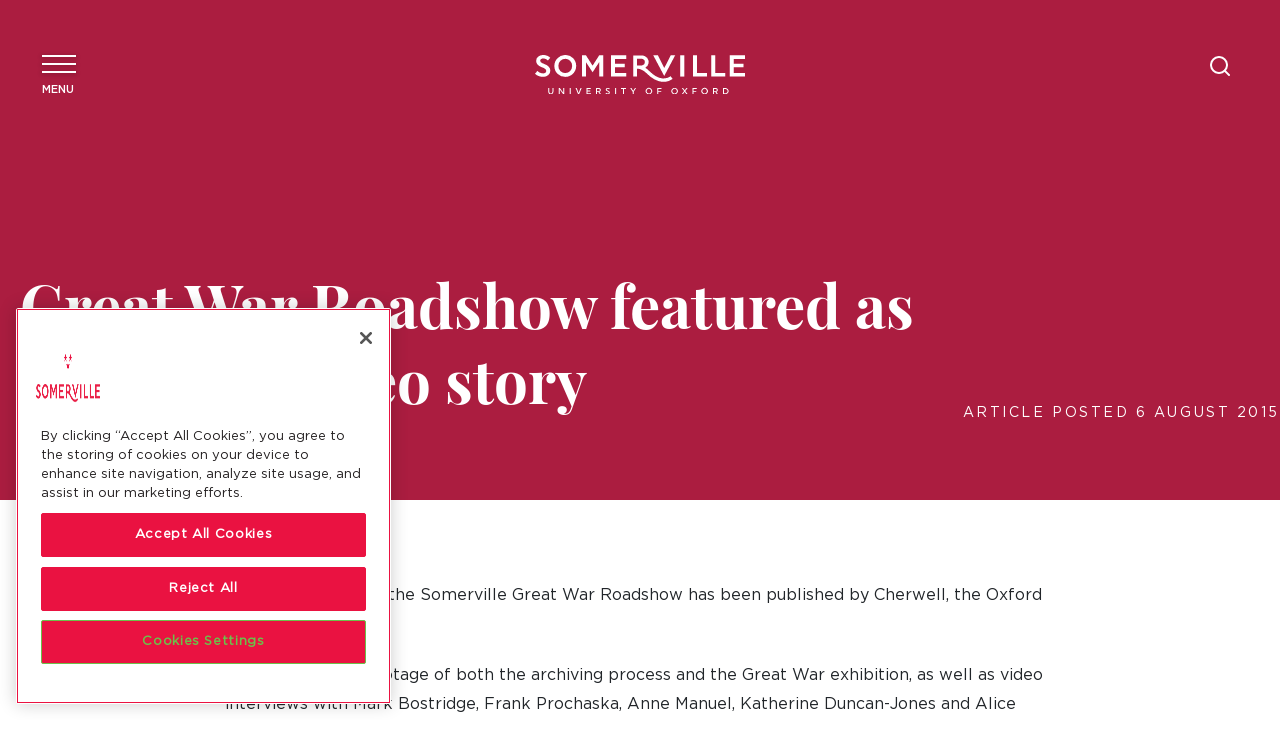

--- FILE ---
content_type: text/html; charset=UTF-8
request_url: https://www.some.ox.ac.uk/news/great-war-roadshow-featured-as-cherwell-video-story/
body_size: 22790
content:
<!DOCTYPE html>
<!--[if lt IE 7 ]> <html class="ie ie6 no-js" dir="ltr" lang="en-GB" prefix="og: https://ogp.me/ns#"> <![endif]-->
<!--[if IE 7 ]>    <html class="ie ie7 no-js" dir="ltr" lang="en-GB" prefix="og: https://ogp.me/ns#"> <![endif]-->
<!--[if IE 8 ]>    <html class="ie ie8 no-js" dir="ltr" lang="en-GB" prefix="og: https://ogp.me/ns#"> <![endif]-->
<!--[if IE 9 ]>    <html class="ie ie9 no-js" dir="ltr" lang="en-GB" prefix="og: https://ogp.me/ns#"> <![endif]-->
<!--[if gt IE 9]><!-->
<html class="no-js" dir="ltr" lang="en-GB" prefix="og: https://ogp.me/ns#">
<!--<![endif]-->
<!-- the "no-js" class is for Modernizr. -->

<head>
	
		<!-- Google Tag Manager -->
	<script>(function(w,d,s,l,i){w[l]=w[l]||[];w[l].push({'gtm.start':
	new Date().getTime(),event:'gtm.js'});var f=d.getElementsByTagName(s)[0],
	j=d.createElement(s),dl=l!='dataLayer'?'&l='+l:'';j.async=true;j.src=
	'https://www.googletagmanager.com/gtm.js?id='+i+dl;f.parentNode.insertBefore(j,f);
	})(window,document,'script','dataLayer','GTM-T7KLZCJ');</script>
	<!-- End Google Tag Manager -->
	
	<meta charset="UTF-8">
	<!-- Always force latest IE rendering engine (even in intranet) & Chrome Frame -->
	<meta http-equiv="X-UA-Compatible" content="IE=edge,chrome=1">
		<!-- SETUP AND AUTHENTICATE WITH TWK CLIENTS USER http://google.com/webmasters -->
	<meta name="google-site-verification" content="">

	<!-- USE YOAST TO ADD SOCIAL MEDIA META TAGS -->

	<!-- GENERATE FAVICON USING https://realfavicongenerator.net/ -->
	<meta name="viewport" content="width=device-width, initial-scale=1.0">
	<link rel="pingback" href="https://www.some.ox.ac.uk/xmlrpc.php" />

	
	<link rel="apple-touch-icon" sizes="180x180" href="https://www.some.ox.ac.uk/wp-content/themes/somerville-college/assets/favicons/apple-touch-icon.png">
	<link rel="icon" type="image/png" sizes="32x32" href="https://www.some.ox.ac.uk/wp-content/themes/somerville-college/assets/favicons/favicon-32x32.png">
	<link rel="icon" type="image/png" sizes="16x16" href="https://www.some.ox.ac.uk/wp-content/themes/somerville-college/assets/favicons/favicon-16x16.png">
	<link rel="shortcut icon" type="image/png" href="https://www.some.ox.ac.uk/wp-content/themes/somerville-college/assets/favicons/favicon-16x16.png"/>
	<link rel="manifest" href="https://www.some.ox.ac.uk/wp-content/themes/somerville-college/assets/favicons/site.webmanifest">
	<link rel="mask-icon" href="https://www.some.ox.ac.uk/wp-content/themes/somerville-college/assets/favicons/safari-pinned-tab.svg" color="#e37201">
	<meta name="msapplication-TileColor" content="#000000">
	<meta name="theme-color" content="#ffffff">

	
		<!-- All in One SEO 4.8.5 - aioseo.com -->
	<meta name="description" content="A video story about the Somerville Great War Roadshow has been published by Cherwell, the Oxford student newspaper." />
	<meta name="robots" content="max-image-preview:large" />
	<meta name="author" content="Somerville"/>
	<link rel="canonical" href="https://www.some.ox.ac.uk/news/great-war-roadshow-featured-as-cherwell-video-story/" />
	<meta name="generator" content="All in One SEO (AIOSEO) 4.8.5" />
		<meta property="og:locale" content="en_GB" />
		<meta property="og:site_name" content="Somerville College Oxford - Somerville College main website" />
		<meta property="og:type" content="article" />
		<meta property="og:title" content="Great War Roadshow featured as Cherwell video story - Somerville College Oxford" />
		<meta property="og:description" content="A video story about the Somerville Great War Roadshow has been published by Cherwell, the Oxford student newspaper." />
		<meta property="og:url" content="https://www.some.ox.ac.uk/news/great-war-roadshow-featured-as-cherwell-video-story/" />
		<meta property="article:published_time" content="2015-08-06T08:12:11+00:00" />
		<meta property="article:modified_time" content="2015-08-06T08:12:11+00:00" />
		<meta name="twitter:card" content="summary_large_image" />
		<meta name="twitter:title" content="Great War Roadshow featured as Cherwell video story - Somerville College Oxford" />
		<meta name="twitter:description" content="A video story about the Somerville Great War Roadshow has been published by Cherwell, the Oxford student newspaper." />
		<script type="application/ld+json" class="aioseo-schema">
			{"@context":"https:\/\/schema.org","@graph":[{"@type":"BlogPosting","@id":"https:\/\/www.some.ox.ac.uk\/news\/great-war-roadshow-featured-as-cherwell-video-story\/#blogposting","name":"Great War Roadshow featured as Cherwell video story - Somerville College Oxford","headline":"Great War Roadshow featured as Cherwell video story","author":{"@id":"https:\/\/www.some.ox.ac.uk\/author\/some5070ox-ac-uk\/#author"},"publisher":{"@id":"https:\/\/www.some.ox.ac.uk\/#organization"},"datePublished":"2015-08-06T09:12:11+01:00","dateModified":"2015-08-06T09:12:11+01:00","inLanguage":"en-GB","mainEntityOfPage":{"@id":"https:\/\/www.some.ox.ac.uk\/news\/great-war-roadshow-featured-as-cherwell-video-story\/#webpage"},"isPartOf":{"@id":"https:\/\/www.some.ox.ac.uk\/news\/great-war-roadshow-featured-as-cherwell-video-story\/#webpage"}},{"@type":"BreadcrumbList","@id":"https:\/\/www.some.ox.ac.uk\/news\/great-war-roadshow-featured-as-cherwell-video-story\/#breadcrumblist","itemListElement":[{"@type":"ListItem","@id":"https:\/\/www.some.ox.ac.uk#listItem","position":1,"name":"Home","item":"https:\/\/www.some.ox.ac.uk","nextItem":{"@type":"ListItem","@id":"https:\/\/www.some.ox.ac.uk\/news\/great-war-roadshow-featured-as-cherwell-video-story\/#listItem","name":"Great War Roadshow featured as Cherwell video story"}},{"@type":"ListItem","@id":"https:\/\/www.some.ox.ac.uk\/news\/great-war-roadshow-featured-as-cherwell-video-story\/#listItem","position":2,"name":"Great War Roadshow featured as Cherwell video story","previousItem":{"@type":"ListItem","@id":"https:\/\/www.some.ox.ac.uk#listItem","name":"Home"}}]},{"@type":"Organization","@id":"https:\/\/www.some.ox.ac.uk\/#organization","name":"Somerville College Oxford","description":"Somerville College main website","url":"https:\/\/www.some.ox.ac.uk\/"},{"@type":"Person","@id":"https:\/\/www.some.ox.ac.uk\/author\/some5070ox-ac-uk\/#author","url":"https:\/\/www.some.ox.ac.uk\/author\/some5070ox-ac-uk\/","name":"Somerville","image":{"@type":"ImageObject","@id":"https:\/\/www.some.ox.ac.uk\/news\/great-war-roadshow-featured-as-cherwell-video-story\/#authorImage","url":"https:\/\/secure.gravatar.com\/avatar\/b1085d454c75c477a65f64fe554670a4a5c98d5b7573b9f8a3e861989dff382f?s=96&d=mm&r=g","width":96,"height":96,"caption":"Somerville"}},{"@type":"WebPage","@id":"https:\/\/www.some.ox.ac.uk\/news\/great-war-roadshow-featured-as-cherwell-video-story\/#webpage","url":"https:\/\/www.some.ox.ac.uk\/news\/great-war-roadshow-featured-as-cherwell-video-story\/","name":"Great War Roadshow featured as Cherwell video story - Somerville College Oxford","description":"A video story about the Somerville Great War Roadshow has been published by Cherwell, the Oxford student newspaper.","inLanguage":"en-GB","isPartOf":{"@id":"https:\/\/www.some.ox.ac.uk\/#website"},"breadcrumb":{"@id":"https:\/\/www.some.ox.ac.uk\/news\/great-war-roadshow-featured-as-cherwell-video-story\/#breadcrumblist"},"author":{"@id":"https:\/\/www.some.ox.ac.uk\/author\/some5070ox-ac-uk\/#author"},"creator":{"@id":"https:\/\/www.some.ox.ac.uk\/author\/some5070ox-ac-uk\/#author"},"datePublished":"2015-08-06T09:12:11+01:00","dateModified":"2015-08-06T09:12:11+01:00"},{"@type":"WebSite","@id":"https:\/\/www.some.ox.ac.uk\/#website","url":"https:\/\/www.some.ox.ac.uk\/","name":"Somerville College Oxford","description":"Somerville College main website","inLanguage":"en-GB","publisher":{"@id":"https:\/\/www.some.ox.ac.uk\/#organization"}}]}
		</script>
		<!-- All in One SEO -->

<!-- CookiePro Cookies Consent Notice start for www.some.ox.ac.uk -->
<script type="text/javascript" src="https://cookie-cdn.cookiepro.com/consent/018e2e70-56a8-72e7-b866-4edc1fb4315d/OtAutoBlock.js" ></script>
<script src="https://cookie-cdn.cookiepro.com/scripttemplates/otSDKStub.js"  type="text/javascript" charset="UTF-8" data-domain-script="018e2e70-56a8-72e7-b866-4edc1fb4315d" ></script>
<script type="text/javascript">
function OptanonWrapper() { }
</script>
<!-- CookiePro Cookies Consent Notice end for www.some.ox.ac.uk --><link rel="alternate" title="oEmbed (JSON)" type="application/json+oembed" href="https://www.some.ox.ac.uk/wp-json/oembed/1.0/embed?url=https%3A%2F%2Fwww.some.ox.ac.uk%2Fnews%2Fgreat-war-roadshow-featured-as-cherwell-video-story%2F" />
<link rel="alternate" title="oEmbed (XML)" type="text/xml+oembed" href="https://www.some.ox.ac.uk/wp-json/oembed/1.0/embed?url=https%3A%2F%2Fwww.some.ox.ac.uk%2Fnews%2Fgreat-war-roadshow-featured-as-cherwell-video-story%2F&#038;format=xml" />
		<!-- This site uses the Google Analytics by MonsterInsights plugin v9.6.1 - Using Analytics tracking - https://www.monsterinsights.com/ -->
							<script src="//www.googletagmanager.com/gtag/js?id=G-XPHRJPNMXJ"  data-cfasync="false" data-wpfc-render="false" type="text/javascript" async></script>
			<script data-cfasync="false" data-wpfc-render="false" type="text/javascript">
				var mi_version = '9.6.1';
				var mi_track_user = true;
				var mi_no_track_reason = '';
								var MonsterInsightsDefaultLocations = {"page_location":"https:\/\/www.some.ox.ac.uk\/news\/great-war-roadshow-featured-as-cherwell-video-story\/"};
								if ( typeof MonsterInsightsPrivacyGuardFilter === 'function' ) {
					var MonsterInsightsLocations = (typeof MonsterInsightsExcludeQuery === 'object') ? MonsterInsightsPrivacyGuardFilter( MonsterInsightsExcludeQuery ) : MonsterInsightsPrivacyGuardFilter( MonsterInsightsDefaultLocations );
				} else {
					var MonsterInsightsLocations = (typeof MonsterInsightsExcludeQuery === 'object') ? MonsterInsightsExcludeQuery : MonsterInsightsDefaultLocations;
				}

								var disableStrs = [
										'ga-disable-G-XPHRJPNMXJ',
									];

				/* Function to detect opted out users */
				function __gtagTrackerIsOptedOut() {
					for (var index = 0; index < disableStrs.length; index++) {
						if (document.cookie.indexOf(disableStrs[index] + '=true') > -1) {
							return true;
						}
					}

					return false;
				}

				/* Disable tracking if the opt-out cookie exists. */
				if (__gtagTrackerIsOptedOut()) {
					for (var index = 0; index < disableStrs.length; index++) {
						window[disableStrs[index]] = true;
					}
				}

				/* Opt-out function */
				function __gtagTrackerOptout() {
					for (var index = 0; index < disableStrs.length; index++) {
						document.cookie = disableStrs[index] + '=true; expires=Thu, 31 Dec 2099 23:59:59 UTC; path=/';
						window[disableStrs[index]] = true;
					}
				}

				if ('undefined' === typeof gaOptout) {
					function gaOptout() {
						__gtagTrackerOptout();
					}
				}
								window.dataLayer = window.dataLayer || [];

				window.MonsterInsightsDualTracker = {
					helpers: {},
					trackers: {},
				};
				if (mi_track_user) {
					function __gtagDataLayer() {
						dataLayer.push(arguments);
					}

					function __gtagTracker(type, name, parameters) {
						if (!parameters) {
							parameters = {};
						}

						if (parameters.send_to) {
							__gtagDataLayer.apply(null, arguments);
							return;
						}

						if (type === 'event') {
														parameters.send_to = monsterinsights_frontend.v4_id;
							var hookName = name;
							if (typeof parameters['event_category'] !== 'undefined') {
								hookName = parameters['event_category'] + ':' + name;
							}

							if (typeof MonsterInsightsDualTracker.trackers[hookName] !== 'undefined') {
								MonsterInsightsDualTracker.trackers[hookName](parameters);
							} else {
								__gtagDataLayer('event', name, parameters);
							}
							
						} else {
							__gtagDataLayer.apply(null, arguments);
						}
					}

					__gtagTracker('js', new Date());
					__gtagTracker('set', {
						'developer_id.dZGIzZG': true,
											});
					if ( MonsterInsightsLocations.page_location ) {
						__gtagTracker('set', MonsterInsightsLocations);
					}
										__gtagTracker('config', 'G-XPHRJPNMXJ', {"forceSSL":"true","link_attribution":"true"} );
															window.gtag = __gtagTracker;										(function () {
						/* https://developers.google.com/analytics/devguides/collection/analyticsjs/ */
						/* ga and __gaTracker compatibility shim. */
						var noopfn = function () {
							return null;
						};
						var newtracker = function () {
							return new Tracker();
						};
						var Tracker = function () {
							return null;
						};
						var p = Tracker.prototype;
						p.get = noopfn;
						p.set = noopfn;
						p.send = function () {
							var args = Array.prototype.slice.call(arguments);
							args.unshift('send');
							__gaTracker.apply(null, args);
						};
						var __gaTracker = function () {
							var len = arguments.length;
							if (len === 0) {
								return;
							}
							var f = arguments[len - 1];
							if (typeof f !== 'object' || f === null || typeof f.hitCallback !== 'function') {
								if ('send' === arguments[0]) {
									var hitConverted, hitObject = false, action;
									if ('event' === arguments[1]) {
										if ('undefined' !== typeof arguments[3]) {
											hitObject = {
												'eventAction': arguments[3],
												'eventCategory': arguments[2],
												'eventLabel': arguments[4],
												'value': arguments[5] ? arguments[5] : 1,
											}
										}
									}
									if ('pageview' === arguments[1]) {
										if ('undefined' !== typeof arguments[2]) {
											hitObject = {
												'eventAction': 'page_view',
												'page_path': arguments[2],
											}
										}
									}
									if (typeof arguments[2] === 'object') {
										hitObject = arguments[2];
									}
									if (typeof arguments[5] === 'object') {
										Object.assign(hitObject, arguments[5]);
									}
									if ('undefined' !== typeof arguments[1].hitType) {
										hitObject = arguments[1];
										if ('pageview' === hitObject.hitType) {
											hitObject.eventAction = 'page_view';
										}
									}
									if (hitObject) {
										action = 'timing' === arguments[1].hitType ? 'timing_complete' : hitObject.eventAction;
										hitConverted = mapArgs(hitObject);
										__gtagTracker('event', action, hitConverted);
									}
								}
								return;
							}

							function mapArgs(args) {
								var arg, hit = {};
								var gaMap = {
									'eventCategory': 'event_category',
									'eventAction': 'event_action',
									'eventLabel': 'event_label',
									'eventValue': 'event_value',
									'nonInteraction': 'non_interaction',
									'timingCategory': 'event_category',
									'timingVar': 'name',
									'timingValue': 'value',
									'timingLabel': 'event_label',
									'page': 'page_path',
									'location': 'page_location',
									'title': 'page_title',
									'referrer' : 'page_referrer',
								};
								for (arg in args) {
																		if (!(!args.hasOwnProperty(arg) || !gaMap.hasOwnProperty(arg))) {
										hit[gaMap[arg]] = args[arg];
									} else {
										hit[arg] = args[arg];
									}
								}
								return hit;
							}

							try {
								f.hitCallback();
							} catch (ex) {
							}
						};
						__gaTracker.create = newtracker;
						__gaTracker.getByName = newtracker;
						__gaTracker.getAll = function () {
							return [];
						};
						__gaTracker.remove = noopfn;
						__gaTracker.loaded = true;
						window['__gaTracker'] = __gaTracker;
					})();
									} else {
										console.log("");
					(function () {
						function __gtagTracker() {
							return null;
						}

						window['__gtagTracker'] = __gtagTracker;
						window['gtag'] = __gtagTracker;
					})();
									}
			</script>
				<!-- / Google Analytics by MonsterInsights -->
		<style id='wp-img-auto-sizes-contain-inline-css' type='text/css'>
img:is([sizes=auto i],[sizes^="auto," i]){contain-intrinsic-size:3000px 1500px}
/*# sourceURL=wp-img-auto-sizes-contain-inline-css */
</style>
<style id='wp-block-library-inline-css' type='text/css'>
:root{--wp-block-synced-color:#7a00df;--wp-block-synced-color--rgb:122,0,223;--wp-bound-block-color:var(--wp-block-synced-color);--wp-editor-canvas-background:#ddd;--wp-admin-theme-color:#007cba;--wp-admin-theme-color--rgb:0,124,186;--wp-admin-theme-color-darker-10:#006ba1;--wp-admin-theme-color-darker-10--rgb:0,107,160.5;--wp-admin-theme-color-darker-20:#005a87;--wp-admin-theme-color-darker-20--rgb:0,90,135;--wp-admin-border-width-focus:2px}@media (min-resolution:192dpi){:root{--wp-admin-border-width-focus:1.5px}}.wp-element-button{cursor:pointer}:root .has-very-light-gray-background-color{background-color:#eee}:root .has-very-dark-gray-background-color{background-color:#313131}:root .has-very-light-gray-color{color:#eee}:root .has-very-dark-gray-color{color:#313131}:root .has-vivid-green-cyan-to-vivid-cyan-blue-gradient-background{background:linear-gradient(135deg,#00d084,#0693e3)}:root .has-purple-crush-gradient-background{background:linear-gradient(135deg,#34e2e4,#4721fb 50%,#ab1dfe)}:root .has-hazy-dawn-gradient-background{background:linear-gradient(135deg,#faaca8,#dad0ec)}:root .has-subdued-olive-gradient-background{background:linear-gradient(135deg,#fafae1,#67a671)}:root .has-atomic-cream-gradient-background{background:linear-gradient(135deg,#fdd79a,#004a59)}:root .has-nightshade-gradient-background{background:linear-gradient(135deg,#330968,#31cdcf)}:root .has-midnight-gradient-background{background:linear-gradient(135deg,#020381,#2874fc)}:root{--wp--preset--font-size--normal:16px;--wp--preset--font-size--huge:42px}.has-regular-font-size{font-size:1em}.has-larger-font-size{font-size:2.625em}.has-normal-font-size{font-size:var(--wp--preset--font-size--normal)}.has-huge-font-size{font-size:var(--wp--preset--font-size--huge)}.has-text-align-center{text-align:center}.has-text-align-left{text-align:left}.has-text-align-right{text-align:right}.has-fit-text{white-space:nowrap!important}#end-resizable-editor-section{display:none}.aligncenter{clear:both}.items-justified-left{justify-content:flex-start}.items-justified-center{justify-content:center}.items-justified-right{justify-content:flex-end}.items-justified-space-between{justify-content:space-between}.screen-reader-text{border:0;clip-path:inset(50%);height:1px;margin:-1px;overflow:hidden;padding:0;position:absolute;width:1px;word-wrap:normal!important}.screen-reader-text:focus{background-color:#ddd;clip-path:none;color:#444;display:block;font-size:1em;height:auto;left:5px;line-height:normal;padding:15px 23px 14px;text-decoration:none;top:5px;width:auto;z-index:100000}html :where(.has-border-color){border-style:solid}html :where([style*=border-top-color]){border-top-style:solid}html :where([style*=border-right-color]){border-right-style:solid}html :where([style*=border-bottom-color]){border-bottom-style:solid}html :where([style*=border-left-color]){border-left-style:solid}html :where([style*=border-width]){border-style:solid}html :where([style*=border-top-width]){border-top-style:solid}html :where([style*=border-right-width]){border-right-style:solid}html :where([style*=border-bottom-width]){border-bottom-style:solid}html :where([style*=border-left-width]){border-left-style:solid}html :where(img[class*=wp-image-]){height:auto;max-width:100%}:where(figure){margin:0 0 1em}html :where(.is-position-sticky){--wp-admin--admin-bar--position-offset:var(--wp-admin--admin-bar--height,0px)}@media screen and (max-width:600px){html :where(.is-position-sticky){--wp-admin--admin-bar--position-offset:0px}}

/*# sourceURL=wp-block-library-inline-css */
</style><style id='global-styles-inline-css' type='text/css'>
:root{--wp--preset--aspect-ratio--square: 1;--wp--preset--aspect-ratio--4-3: 4/3;--wp--preset--aspect-ratio--3-4: 3/4;--wp--preset--aspect-ratio--3-2: 3/2;--wp--preset--aspect-ratio--2-3: 2/3;--wp--preset--aspect-ratio--16-9: 16/9;--wp--preset--aspect-ratio--9-16: 9/16;--wp--preset--color--black: #000000;--wp--preset--color--cyan-bluish-gray: #abb8c3;--wp--preset--color--white: #ffffff;--wp--preset--color--pale-pink: #f78da7;--wp--preset--color--vivid-red: #cf2e2e;--wp--preset--color--luminous-vivid-orange: #ff6900;--wp--preset--color--luminous-vivid-amber: #fcb900;--wp--preset--color--light-green-cyan: #7bdcb5;--wp--preset--color--vivid-green-cyan: #00d084;--wp--preset--color--pale-cyan-blue: #8ed1fc;--wp--preset--color--vivid-cyan-blue: #0693e3;--wp--preset--color--vivid-purple: #9b51e0;--wp--preset--gradient--vivid-cyan-blue-to-vivid-purple: linear-gradient(135deg,rgb(6,147,227) 0%,rgb(155,81,224) 100%);--wp--preset--gradient--light-green-cyan-to-vivid-green-cyan: linear-gradient(135deg,rgb(122,220,180) 0%,rgb(0,208,130) 100%);--wp--preset--gradient--luminous-vivid-amber-to-luminous-vivid-orange: linear-gradient(135deg,rgb(252,185,0) 0%,rgb(255,105,0) 100%);--wp--preset--gradient--luminous-vivid-orange-to-vivid-red: linear-gradient(135deg,rgb(255,105,0) 0%,rgb(207,46,46) 100%);--wp--preset--gradient--very-light-gray-to-cyan-bluish-gray: linear-gradient(135deg,rgb(238,238,238) 0%,rgb(169,184,195) 100%);--wp--preset--gradient--cool-to-warm-spectrum: linear-gradient(135deg,rgb(74,234,220) 0%,rgb(151,120,209) 20%,rgb(207,42,186) 40%,rgb(238,44,130) 60%,rgb(251,105,98) 80%,rgb(254,248,76) 100%);--wp--preset--gradient--blush-light-purple: linear-gradient(135deg,rgb(255,206,236) 0%,rgb(152,150,240) 100%);--wp--preset--gradient--blush-bordeaux: linear-gradient(135deg,rgb(254,205,165) 0%,rgb(254,45,45) 50%,rgb(107,0,62) 100%);--wp--preset--gradient--luminous-dusk: linear-gradient(135deg,rgb(255,203,112) 0%,rgb(199,81,192) 50%,rgb(65,88,208) 100%);--wp--preset--gradient--pale-ocean: linear-gradient(135deg,rgb(255,245,203) 0%,rgb(182,227,212) 50%,rgb(51,167,181) 100%);--wp--preset--gradient--electric-grass: linear-gradient(135deg,rgb(202,248,128) 0%,rgb(113,206,126) 100%);--wp--preset--gradient--midnight: linear-gradient(135deg,rgb(2,3,129) 0%,rgb(40,116,252) 100%);--wp--preset--font-size--small: 13px;--wp--preset--font-size--medium: 20px;--wp--preset--font-size--large: 36px;--wp--preset--font-size--x-large: 42px;--wp--preset--spacing--20: 0.44rem;--wp--preset--spacing--30: 0.67rem;--wp--preset--spacing--40: 1rem;--wp--preset--spacing--50: 1.5rem;--wp--preset--spacing--60: 2.25rem;--wp--preset--spacing--70: 3.38rem;--wp--preset--spacing--80: 5.06rem;--wp--preset--shadow--natural: 6px 6px 9px rgba(0, 0, 0, 0.2);--wp--preset--shadow--deep: 12px 12px 50px rgba(0, 0, 0, 0.4);--wp--preset--shadow--sharp: 6px 6px 0px rgba(0, 0, 0, 0.2);--wp--preset--shadow--outlined: 6px 6px 0px -3px rgb(255, 255, 255), 6px 6px rgb(0, 0, 0);--wp--preset--shadow--crisp: 6px 6px 0px rgb(0, 0, 0);}:where(.is-layout-flex){gap: 0.5em;}:where(.is-layout-grid){gap: 0.5em;}body .is-layout-flex{display: flex;}.is-layout-flex{flex-wrap: wrap;align-items: center;}.is-layout-flex > :is(*, div){margin: 0;}body .is-layout-grid{display: grid;}.is-layout-grid > :is(*, div){margin: 0;}:where(.wp-block-columns.is-layout-flex){gap: 2em;}:where(.wp-block-columns.is-layout-grid){gap: 2em;}:where(.wp-block-post-template.is-layout-flex){gap: 1.25em;}:where(.wp-block-post-template.is-layout-grid){gap: 1.25em;}.has-black-color{color: var(--wp--preset--color--black) !important;}.has-cyan-bluish-gray-color{color: var(--wp--preset--color--cyan-bluish-gray) !important;}.has-white-color{color: var(--wp--preset--color--white) !important;}.has-pale-pink-color{color: var(--wp--preset--color--pale-pink) !important;}.has-vivid-red-color{color: var(--wp--preset--color--vivid-red) !important;}.has-luminous-vivid-orange-color{color: var(--wp--preset--color--luminous-vivid-orange) !important;}.has-luminous-vivid-amber-color{color: var(--wp--preset--color--luminous-vivid-amber) !important;}.has-light-green-cyan-color{color: var(--wp--preset--color--light-green-cyan) !important;}.has-vivid-green-cyan-color{color: var(--wp--preset--color--vivid-green-cyan) !important;}.has-pale-cyan-blue-color{color: var(--wp--preset--color--pale-cyan-blue) !important;}.has-vivid-cyan-blue-color{color: var(--wp--preset--color--vivid-cyan-blue) !important;}.has-vivid-purple-color{color: var(--wp--preset--color--vivid-purple) !important;}.has-black-background-color{background-color: var(--wp--preset--color--black) !important;}.has-cyan-bluish-gray-background-color{background-color: var(--wp--preset--color--cyan-bluish-gray) !important;}.has-white-background-color{background-color: var(--wp--preset--color--white) !important;}.has-pale-pink-background-color{background-color: var(--wp--preset--color--pale-pink) !important;}.has-vivid-red-background-color{background-color: var(--wp--preset--color--vivid-red) !important;}.has-luminous-vivid-orange-background-color{background-color: var(--wp--preset--color--luminous-vivid-orange) !important;}.has-luminous-vivid-amber-background-color{background-color: var(--wp--preset--color--luminous-vivid-amber) !important;}.has-light-green-cyan-background-color{background-color: var(--wp--preset--color--light-green-cyan) !important;}.has-vivid-green-cyan-background-color{background-color: var(--wp--preset--color--vivid-green-cyan) !important;}.has-pale-cyan-blue-background-color{background-color: var(--wp--preset--color--pale-cyan-blue) !important;}.has-vivid-cyan-blue-background-color{background-color: var(--wp--preset--color--vivid-cyan-blue) !important;}.has-vivid-purple-background-color{background-color: var(--wp--preset--color--vivid-purple) !important;}.has-black-border-color{border-color: var(--wp--preset--color--black) !important;}.has-cyan-bluish-gray-border-color{border-color: var(--wp--preset--color--cyan-bluish-gray) !important;}.has-white-border-color{border-color: var(--wp--preset--color--white) !important;}.has-pale-pink-border-color{border-color: var(--wp--preset--color--pale-pink) !important;}.has-vivid-red-border-color{border-color: var(--wp--preset--color--vivid-red) !important;}.has-luminous-vivid-orange-border-color{border-color: var(--wp--preset--color--luminous-vivid-orange) !important;}.has-luminous-vivid-amber-border-color{border-color: var(--wp--preset--color--luminous-vivid-amber) !important;}.has-light-green-cyan-border-color{border-color: var(--wp--preset--color--light-green-cyan) !important;}.has-vivid-green-cyan-border-color{border-color: var(--wp--preset--color--vivid-green-cyan) !important;}.has-pale-cyan-blue-border-color{border-color: var(--wp--preset--color--pale-cyan-blue) !important;}.has-vivid-cyan-blue-border-color{border-color: var(--wp--preset--color--vivid-cyan-blue) !important;}.has-vivid-purple-border-color{border-color: var(--wp--preset--color--vivid-purple) !important;}.has-vivid-cyan-blue-to-vivid-purple-gradient-background{background: var(--wp--preset--gradient--vivid-cyan-blue-to-vivid-purple) !important;}.has-light-green-cyan-to-vivid-green-cyan-gradient-background{background: var(--wp--preset--gradient--light-green-cyan-to-vivid-green-cyan) !important;}.has-luminous-vivid-amber-to-luminous-vivid-orange-gradient-background{background: var(--wp--preset--gradient--luminous-vivid-amber-to-luminous-vivid-orange) !important;}.has-luminous-vivid-orange-to-vivid-red-gradient-background{background: var(--wp--preset--gradient--luminous-vivid-orange-to-vivid-red) !important;}.has-very-light-gray-to-cyan-bluish-gray-gradient-background{background: var(--wp--preset--gradient--very-light-gray-to-cyan-bluish-gray) !important;}.has-cool-to-warm-spectrum-gradient-background{background: var(--wp--preset--gradient--cool-to-warm-spectrum) !important;}.has-blush-light-purple-gradient-background{background: var(--wp--preset--gradient--blush-light-purple) !important;}.has-blush-bordeaux-gradient-background{background: var(--wp--preset--gradient--blush-bordeaux) !important;}.has-luminous-dusk-gradient-background{background: var(--wp--preset--gradient--luminous-dusk) !important;}.has-pale-ocean-gradient-background{background: var(--wp--preset--gradient--pale-ocean) !important;}.has-electric-grass-gradient-background{background: var(--wp--preset--gradient--electric-grass) !important;}.has-midnight-gradient-background{background: var(--wp--preset--gradient--midnight) !important;}.has-small-font-size{font-size: var(--wp--preset--font-size--small) !important;}.has-medium-font-size{font-size: var(--wp--preset--font-size--medium) !important;}.has-large-font-size{font-size: var(--wp--preset--font-size--large) !important;}.has-x-large-font-size{font-size: var(--wp--preset--font-size--x-large) !important;}
/*# sourceURL=global-styles-inline-css */
</style>

<style id='classic-theme-styles-inline-css' type='text/css'>
/*! This file is auto-generated */
.wp-block-button__link{color:#fff;background-color:#32373c;border-radius:9999px;box-shadow:none;text-decoration:none;padding:calc(.667em + 2px) calc(1.333em + 2px);font-size:1.125em}.wp-block-file__button{background:#32373c;color:#fff;text-decoration:none}
/*# sourceURL=/wp-includes/css/classic-themes.min.css */
</style>
<link rel='stylesheet' id='wpa-style-css' href='https://www.some.ox.ac.uk/wp-content/plugins/wp-accessibility/css/wpa-style.css?ver=1.7.7' type='text/css' media='all' />
<style id='wpa-style-inline-css' type='text/css'>
:root { --admin-bar-top : 7px; }
/*# sourceURL=wpa-style-inline-css */
</style>
<link rel='stylesheet' id='screen-css-css' href='https://www.some.ox.ac.uk/wp-content/themes/somerville-college/assets/css/screen.css?ver=1768823352' type='text/css' media='all' />
<link rel='stylesheet' id='tablepress-default-css' href='https://www.some.ox.ac.uk/wp-content/tablepress-combined.min.css?ver=29' type='text/css' media='all' />
<link rel='stylesheet' id='gravity-forms-power-automate-css' href='https://www.some.ox.ac.uk/wp-content/plugins/gravity-forms-power-automate/public/css/gravity-forms-power-automate-public.css?ver=1.2.0' type='text/css' media='all' />
<link rel='stylesheet' id='search-filter-flatpickr-css' href='https://www.some.ox.ac.uk/wp-content/plugins/search-filter/assets/css/vendor/flatpickr.min.css?ver=3.1.6' type='text/css' media='all' />
<link rel='stylesheet' id='search-filter-css' href='https://www.some.ox.ac.uk/wp-content/plugins/search-filter-pro/assets/css/frontend/frontend.css?ver=3.1.6' type='text/css' media='all' />
<link rel='stylesheet' id='search-filter-ugc-styles-css' href='https://www.some.ox.ac.uk/wp-content/uploads/search-filter/style.css?ver=154' type='text/css' media='all' />
<script type="text/javascript">
		if ( ! Object.hasOwn( window, 'searchAndFilter' ) ) {
			window.searchAndFilter = {};
		}
		</script><script type="text/javascript" src="https://www.some.ox.ac.uk/wp-content/plugins/google-analytics-for-wordpress/assets/js/frontend-gtag.min.js?ver=9.6.1" id="monsterinsights-frontend-script-js" async="async" data-wp-strategy="async"></script>
<script data-cfasync="false" data-wpfc-render="false" type="text/javascript" id='monsterinsights-frontend-script-js-extra'>/* <![CDATA[ */
var monsterinsights_frontend = {"js_events_tracking":"true","download_extensions":"doc,pdf,ppt,zip,xls,docx,pptx,xlsx","inbound_paths":"[{\"path\":\"\\\/go\\\/\",\"label\":\"affiliate\"},{\"path\":\"\\\/recommend\\\/\",\"label\":\"affiliate\"}]","home_url":"https:\/\/www.some.ox.ac.uk","hash_tracking":"false","v4_id":"G-XPHRJPNMXJ"};/* ]]> */
</script>
<script type="text/javascript" src="https://www.some.ox.ac.uk/wp-content/themes/somerville-college/assets/js/jquery-3.4.1.min.js?ver=6.9" id="jquery-js"></script>
<script type="text/javascript" src="https://www.some.ox.ac.uk/wp-content/themes/somerville-college/assets/js/vendor/modernizr-3.6.0.min.js" id="modernizr-js-js"></script>
<script type="text/javascript" src="https://www.some.ox.ac.uk/wp-content/plugins/gravity-forms-power-automate/public/js/gravity-forms-power-automate-public.js?ver=1.2.0" id="gravity-forms-power-automate-js"></script>
<script type="text/javascript" src="https://www.some.ox.ac.uk/wp-content/plugins/search-filter/assets/js/vendor/flatpickr.min.js?ver=3.1.6" id="search-filter-flatpickr-js"></script>
<script type="text/javascript" id="search-filter-js-before">
/* <![CDATA[ */
window.searchAndFilter.frontend = {"fields":{},"queries":{},"library":{"fields":{},"components":{}},"restNonce":"6951ed009d","homeUrl":"https:\/\/www.some.ox.ac.uk","isPro":true,"suggestionsNonce":"ae7da003c2"};
//# sourceURL=search-filter-js-before
/* ]]> */
</script>
<script type="text/javascript" src="https://www.some.ox.ac.uk/wp-content/plugins/search-filter-pro/assets/js/frontend/frontend.js?ver=3.1.6" id="search-filter-js"></script>
<script type="text/javascript" src="https://www.some.ox.ac.uk/wp-content/plugins/wp-accessibility/js/fingerprint.min.js?ver=1.7.7" id="wpa-fingerprintjs-js"></script>
<link rel="https://api.w.org/" href="https://www.some.ox.ac.uk/wp-json/" /><link rel='shortlink' href='https://www.some.ox.ac.uk/?p=9347' />
<meta http-equiv="X-Clacks-Overhead" content="GNU Terry Pratchett" /><style type="text/css">.broken_link, a.broken_link {
	text-decoration: line-through;
}</style>	
		
	
</head>



<body class="wp-singular post-template-default single single-post postid-9347 single-format-standard wp-theme-somerville-college">

	<!-- CookiePro Cookies Consent Notice start for some.ox.ac.uk -->
	<script type="text/javascript" src="https://cookie-cdn.cookiepro.com/consent/018e517b-4167-7049-9c67-a81bd3c9e581/OtAutoBlock.js" ></script>
	<script src="https://cookie-cdn.cookiepro.com/scripttemplates/otSDKStub.js"  type="text/javascript" charset="UTF-8" data-domain-script="018e517b-4167-7049-9c67-a81bd3c9e581" ></script>
	<script type="text/javascript">
	function OptanonWrapper() { }
	</script>
	<!-- CookiePro Cookies Consent Notice end for some.ox.ac.uk -->
	
	
		<!-- Google Tag Manager (noscript) -->
	<noscript><iframe src="https://www.googletagmanager.com/ns.html?id=GTM-T7KLZCJ"
	height="0" width="0" style="display:none;visibility:hidden"></iframe></noscript>
	<!-- End Google Tag Manager (noscript) -->
	
	



<script>
	function defer(method) {
		if (window.jQuery) {
			method();
		} else {
			setTimeout(function() { defer(method) }, 50);
		}
	}
	defer(function () {
		(function ($){

			$(window).on('load', function() {
				function getCookie(name) {
					var dc = document.cookie;
					var prefix = name + "=";
					var begin = dc.indexOf("; " + prefix);
					if (begin == -1) {
						begin = dc.indexOf(prefix);
						if (begin != 0) return null;
					}
					else
					{
						begin += 2;
						var end = document.cookie.indexOf(";", begin);
						if (end == -1) {
						end = dc.length;
						}
					}
					// because unescape has been deprecated, replaced with decodeURI
					//return unescape(dc.substring(begin + prefix.length, end));
					return decodeURI(dc.substring(begin + prefix.length, end));
				}


				let cookie_name                       = "twk_cookies_bar_cookie_18625387950468528";
				let cookies_notification_cookies_name = getCookie(cookie_name);

				if ( ! cookies_notification_cookies_name ){
					$( '.notification.cookies-bar' ).fadeIn();
				}

				// Accepts all cookies.
				$('.cookies-bar .button-accept').on('click', function(event){
					event.preventDefault();

					setCookie( cookie_name, 'true', 50000);
					setCookie( 'twk_cookies_google_analytics', 'true', 50000);  // GA/GTM.
					setCookie( 'twk_cookies_marketing', 'true', 50000);         // Notifications Popup.

					// Gtag Manager - Fire event.
					if (typeof dataLayer !== 'undefined') {
						dataLayer.push({'event': 'twk_cookies_consent_given'});
						dataLayer.push({'cookie_consent': 'true'});
					}

					$( ".notification.cookies-bar" ).fadeTo("slow", 0, function(){
						$(".notification.cookies-bar").css('pointer-events', 'none');
					});

				});

				function setCookie(cname, cvalue, exdays) {
					var d = new Date();
					d.setTime(d.getTime() + (exdays*24*60*60*1000));
					var expires = "expires="+ d.toUTCString();

					if ( exdays == 0 ){
						document.cookie = cname + "=" + cvalue + ";path=/";
					} else {
						document.cookie = cname + "=" + cvalue + ";" + expires + ";path=/";
					}
				}

			});

		})(jQuery);
	});
</script>

	
	<div aria-hidden="true">
		</div>

	<div id="page-wrap" class="theme-page-id-9347 ">
		<div id="page-top" class="top-nav  ">
			<div class="container-fluid">
				<div class="row">
					<div class="col-md-8">

						
						<!-- main navigation of the page -->
		                <nav class="navbar navbarNEW navbar-default hidden-print" aria-label="Primary Menu" role="navigation">
		                    <!-- Brand and toggle get grouped for better mobile display -->
		                    <div class="navbar-header">
		                        <button type="button" class="navbar-toggle collapsed off-screen-right" data-toggle="collapse" data-target="#bs-example-navbar-collapse-1" aria-expanded="false"> <span class="icon-bar"></span> <span class="icon-bar"></span> <span class="icon-bar"></span><span class="nav-text">MENU</span></button>
		                    </div>                  
		                    
		                    <!-- Collect the nav links, forms, and other content for toggling -->
		                    <div class="navbar-collapse collapse" id="bs-example-navbar-collapse-1" aria-expanded="false" style="height: 0px;">
		                        <div class="nav-holder">
			                        
			                        <div class="nav-holder-inner"></div>
			                        
		                            <div class="nav-block">
		
											
											<ul class="nav navbar-nav" aria-label="Main Menu">
												
													<li class="main-menu-title">Main Menu</li>
											
											    											
											        								
		
																												
	
													<li id="page-id-10" class="custom-dropdown "> 
														
														<a href="https://www.some.ox.ac.uk/about/" class="level-2-dropdown-toggle" data-menu-id="menu-id-10">About</a>
															
														</li>
																					
											        											
											        								
		
																												
	
													<li id="page-id-27" class="custom-dropdown "> 
														
														<a href="https://www.some.ox.ac.uk/study-here/" class="level-2-dropdown-toggle" data-menu-id="menu-id-27">Study Here</a>
															
														</li>
																					
											        											
											        								
		
																												
	
													<li id="page-id-125" class="custom-dropdown "> 
														
														<a href="https://www.some.ox.ac.uk/life-here/" class="level-2-dropdown-toggle" data-menu-id="menu-id-125">Life Here</a>
															
														</li>
																					
											        											
											        											        
																								        
											
														<li id="page-id-17604" ><a href="https://www.some.ox.ac.uk/people/">People</a></li>
											
											        											
											        								
		
																												
	
													<li id="page-id-139" class="custom-dropdown "> 
														
														<a href="https://www.some.ox.ac.uk/alumni-2/" class="level-2-dropdown-toggle" data-menu-id="menu-id-139">Alumni</a>
															
														</li>
																					
											        											
											        								
		
																												
	
													<li id="page-id-153" class="custom-dropdown "> 
														
														<a href="https://www.some.ox.ac.uk/news-events/" class="level-2-dropdown-toggle" data-menu-id="menu-id-153">News &#038; Events</a>
															
														</li>
																					
											        											    
											</ul>
	
										    											
										        								
		
													<div class="slide-level-2 menu-id-10"><ul class="nav navbar-nav"><li><span>About</span><div class="slide"><ul class='menu list-unstyled'><li><a href="https://www.some.ox.ac.uk/about/a-brief-history-of-somerville/" class="level-3-dropdown-toggle" data-menu-id="menu-id-12">A Brief History of Somerville</a></li><li><a href="https://www.some.ox.ac.uk/about/eminent-somervillians/">Eminent Somervillians</a></li><li><a href="https://www.some.ox.ac.uk/about/the-library/">The Library and Archives</a></li><li><a href="https://www.some.ox.ac.uk/about/chapel-choir/" class="level-3-dropdown-toggle" data-menu-id="menu-id-21">Chapel, Choir &#038; Music</a></li><li><a href="https://www.some.ox.ac.uk/about/college-of-sanctuary/">A College of Sanctuary</a></li><li><a href="https://www.some.ox.ac.uk/about/centres-research/" class="level-3-dropdown-toggle" data-menu-id="menu-id-24">Centres &#038; Research</a></li><li><a href="https://www.some.ox.ac.uk/about/interactive-map/">Interactive Map</a></li><li><a href="https://www.some.ox.ac.uk/about/jobs/">Jobs</a></li><li><a href="https://www.some.ox.ac.uk/about/sustainability/">Sustainability</a></li><li><a href="https://www.some.ox.ac.uk/about/st-pauls-nursery/">St. Paul&#8217;s Nursery</a></li><li><a href="https://www.some.ox.ac.uk/about/policies-finances/" class="level-3-dropdown-toggle" data-menu-id="menu-id-20218">Policies &#038; Finances</a></li></ul></div></li></ul></div>																				
										        											
										        								
		
													<div class="slide-level-2 menu-id-27"><ul class="nav navbar-nav"><li><span>Study Here</span><div class="slide"><ul class='menu list-unstyled'><li><a href="https://www.some.ox.ac.uk/study-here/undergraduate/" class="level-3-dropdown-toggle" data-menu-id="menu-id-28">Undergraduate</a></li><li><a href="https://www.some.ox.ac.uk/study-here/postgraduate/" class="level-3-dropdown-toggle" data-menu-id="menu-id-29">Postgraduate</a></li><li><a href="https://www.some.ox.ac.uk/study-here/courses/">Courses</a></li><li><a href="https://www.some.ox.ac.uk/study-here/funding-opportunities/">Funding Opportunities</a></li><li><a href="https://www.some.ox.ac.uk/study-here/access-outreach/" class="level-3-dropdown-toggle" data-menu-id="menu-id-31">Access &#038; Outreach</a></li><li><a href="https://www.some.ox.ac.uk/study-here/open-days/">Open Days</a></li></ul></div></li></ul></div>																				
										        											
										        								
		
													<div class="slide-level-2 menu-id-125"><ul class="nav navbar-nav"><li><span>Life Here</span><div class="slide"><ul class='menu list-unstyled'><li><a href="https://www.some.ox.ac.uk/life-here/life-at-somerville/">Life at Somerville</a></li><li><a href="https://www.some.ox.ac.uk/life-here/interactive-map/">Interactive Map</a></li><li><a href="https://www.some.ox.ac.uk/life-here/accommodation/" class="level-3-dropdown-toggle" data-menu-id="menu-id-2938">Accommodation</a></li><li><a href="https://www.some.ox.ac.uk/life-here/food-and-drink/">Food and Drink</a></li><li><a href="https://www.some.ox.ac.uk/life-here/health-and-welfare/" class="level-3-dropdown-toggle" data-menu-id="menu-id-132">Health and Welfare</a></li><li><a href="https://www.some.ox.ac.uk/life-here/societies-and-clubs/">Societies and Clubs</a></li></ul></div></li></ul></div>																				
										        											
										        											
										        								
		
													<div class="slide-level-2 menu-id-139"><ul class="nav navbar-nav"><li><span>Alumni</span><div class="slide"><ul class='menu list-unstyled'><li><a href="https://www.some.ox.ac.uk/alumni-2/alumni-alumni-home/">Alumni Home</a></li><li><a href="https://www.some.ox.ac.uk/alumni-2/alumni-groups/" class="level-3-dropdown-toggle" data-menu-id="menu-id-5263">Alumni Groups</a></li><li><a href="https://www.some.ox.ac.uk/alumni-2/publications/" class="level-3-dropdown-toggle" data-menu-id="menu-id-144">Publications</a></li><li><a href="https://www.some.ox.ac.uk/alumni-2/events/">Events</a></li><li><a href="https://www.some.ox.ac.uk/alumni-2/make-a-gift/">Make A Gift</a></li><li><a href="https://www.some.ox.ac.uk/alumni-2/online-shop/">College Store</a></li><li><a href="https://www.some.ox.ac.uk/alumni-2/contact/">Contact</a></li></ul></div></li></ul></div>																				
										        											
										        								
		
													<div class="slide-level-2 menu-id-153"><ul class="nav navbar-nav"><li><span>News &#038; Events</span><div class="slide"><ul class='menu list-unstyled'><li><a href="https://www.some.ox.ac.uk/news-events/news/">News</a></li><li><a href="https://www.some.ox.ac.uk/news-events/events/">Events</a></li><li><a href="https://www.some.ox.ac.uk/news-events/past-events/">Past Events</a></li></ul></div></li></ul></div>																				
										            
	
										    											
										        								
		
													<div class="slide-level-3 menu-id-12"><a href="#" class="close-menu level-3">Back</a><ul class="nav navbar-nav"><li><span>A Brief History of Somerville</span><div class="slide"><ul class='menu list-unstyled'><li class="page_item page-item-33453"><a href="https://www.some.ox.ac.uk/about/a-brief-history-of-somerville/overview/">Overview</a></li>
<li class="page_item page-item-1554"><a href="https://www.some.ox.ac.uk/about/a-brief-history-of-somerville/from-hall-to-college/">From Hall to College</a></li>
<li class="page_item page-item-1555"><a href="https://www.some.ox.ac.uk/about/a-brief-history-of-somerville/pre-war-years/">Academic Growth</a></li>
<li class="page_item page-item-1556"><a href="https://www.some.ox.ac.uk/about/a-brief-history-of-somerville/the-first-world-war/">The First World War</a></li>
<li class="page_item page-item-1557"><a href="https://www.some.ox.ac.uk/about/a-brief-history-of-somerville/degrees-for-women/">Degrees for Women</a></li>
<li class="page_item page-item-1559"><a href="https://www.some.ox.ac.uk/about/a-brief-history-of-somerville/austerity-and-the-1950s/">Science and Expansion</a></li>
<li class="page_item page-item-1560"><a href="https://www.some.ox.ac.uk/about/a-brief-history-of-somerville/change-in-the-60s/">Somerville and Politics</a></li>
<li class="page_item page-item-1561"><a href="https://www.some.ox.ac.uk/about/a-brief-history-of-somerville/the-70s-and-80s/">Going Mixed</a></li>
<li class="page_item page-item-1558"><a href="https://www.some.ox.ac.uk/about/a-brief-history-of-somerville/21st-century-somerville/">21st Century Somerville</a></li>
</ul></div></li></ul></div><div class="slide-level-3 menu-id-21"><a href="#" class="close-menu level-3">Back</a><ul class="nav navbar-nav"><li><span>Chapel, Choir &#038; Music</span><div class="slide"><ul class='menu list-unstyled'><li class="page_item page-item-33455"><a href="https://www.some.ox.ac.uk/about/chapel-choir/home/">Chapel, Choir &#038; Music Home</a></li>
<li class="page_item page-item-32028"><a href="https://www.some.ox.ac.uk/about/chapel-choir/concerts/">Concerts</a></li>
<li class="page_item page-item-2196"><a href="https://www.some.ox.ac.uk/about/chapel-choir/listen/">Listen</a></li>
<li class="page_item page-item-2202"><a href="https://www.some.ox.ac.uk/about/chapel-choir/join/">Join the Choir</a></li>
<li class="page_item page-item-2211"><a href="https://www.some.ox.ac.uk/about/chapel-choir/scholarships/">Choral and Organ Scholarships</a></li>
<li class="page_item page-item-2216"><a href="https://www.some.ox.ac.uk/about/chapel-choir/tours/">Choir Tours</a></li>
<li class="page_item page-item-2220"><a href="https://www.some.ox.ac.uk/about/chapel-choir/choral-contemplations/">Choral Contemplations</a></li>
<li class="page_item page-item-2231"><a href="https://www.some.ox.ac.uk/about/chapel-choir/booking-the-chapel/">Booking the Chapel</a></li>
<li class="page_item page-item-2227"><a href="https://www.some.ox.ac.uk/about/chapel-choir/wellbeing/">Wellbeing &#038; Faith-Specific Consultations</a></li>
<li class="page_item page-item-11362"><a href="https://www.some.ox.ac.uk/about/chapel-choir/chapel-history/">Chapel History</a></li>
</ul></div></li></ul></div><div class="slide-level-3 menu-id-24"><a href="#" class="close-menu level-3">Back</a><ul class="nav navbar-nav"><li><span>Centres &#038; Research</span><div class="slide"><ul class='menu list-unstyled'><li class="page_item page-item-4259"><a href="https://www.some.ox.ac.uk/about/centres-research/somerville-medievalist-research-group/">Somerville Medievalist Research Group</a></li>
</ul></div></li></ul></div><div class="slide-level-3 menu-id-20218"><a href="#" class="close-menu level-3">Back</a><ul class="nav navbar-nav"><li><span>Policies &#038; Finances</span><div class="slide"><ul class='menu list-unstyled'><li class="page_item page-item-33457"><a href="https://www.some.ox.ac.uk/about/policies-finances/home/">Policies &#038; Finances Home</a></li>
<li class="page_item page-item-10173 page_item_has_children"><a href="https://www.some.ox.ac.uk/about/policies-finances/college-policies/">College Policies</a></li>
<li class="page_item page-item-20220"><a href="https://www.some.ox.ac.uk/about/policies-finances/college-accounts/">College Accounts</a></li>
<li class="page_item page-item-3 page_item_has_children"><a href="https://www.some.ox.ac.uk/about/policies-finances/privacy-foi/">Privacy &#038; FOI</a></li>
</ul></div></li></ul></div>																				
										        											
										        								
		
													<div class="slide-level-3 menu-id-28"><a href="#" class="close-menu level-3">Back</a><ul class="nav navbar-nav"><li><span>Undergraduate</span><div class="slide"><ul class='menu list-unstyled'><li class="page_item page-item-33431"><a href="https://www.some.ox.ac.uk/study-here/undergraduate/undergraduate-home/">Undergraduate Home</a></li>
<li class="page_item page-item-32"><a href="https://www.some.ox.ac.uk/study-here/undergraduate/why-somerville/">Why Somerville?</a></li>
<li class="page_item page-item-1356"><a href="https://www.some.ox.ac.uk/study-here/undergraduate/courses/">Courses</a></li>
<li class="page_item page-item-2978"><a href="https://www.some.ox.ac.uk/study-here/undergraduate/how-to-apply/">How to apply</a></li>
<li class="page_item page-item-12123"><a href="https://www.some.ox.ac.uk/study-here/undergraduate/the-development-programme/">Skills Hub</a></li>
<li class="page_item page-item-2657"><a href="https://www.some.ox.ac.uk/study-here/undergraduate/studying-at-somerville/">Studying at Somerville</a></li>
<li class="page_item page-item-36"><a href="https://www.some.ox.ac.uk/study-here/undergraduate/meet-the-tutors/">Meet the Tutors</a></li>
<li class="page_item page-item-39"><a href="https://www.some.ox.ac.uk/study-here/undergraduate/financial-support/">Financial Support</a></li>
<li class="page_item page-item-2498"><a href="https://www.some.ox.ac.uk/study-here/undergraduate/the-academic-office/">The Academic Office</a></li>
</ul></div></li></ul></div><div class="slide-level-3 menu-id-29"><a href="#" class="close-menu level-3">Back</a><ul class="nav navbar-nav"><li><span>Postgraduate</span><div class="slide"><ul class='menu list-unstyled'><li class="page_item page-item-33433"><a href="https://www.some.ox.ac.uk/study-here/postgraduate/postgraduate-home/">Postgraduate Home</a></li>
<li class="page_item page-item-1018"><a href="https://www.some.ox.ac.uk/study-here/postgraduate/postgraduate-courses/">Postgraduate Courses</a></li>
<li class="page_item page-item-114"><a href="https://www.some.ox.ac.uk/study-here/postgraduate/meet-the-somerville-tutors/">Meet the Somerville Tutors</a></li>
<li class="page_item page-item-115"><a href="https://www.some.ox.ac.uk/study-here/postgraduate/selection-criteria/">Selection Criteria</a></li>
<li class="page_item page-item-116"><a href="https://www.some.ox.ac.uk/study-here/postgraduate/funding-opportunities/">Funding Opportunities</a></li>
</ul></div></li></ul></div><div class="slide-level-3 menu-id-31"><a href="#" class="close-menu level-3">Back</a><ul class="nav navbar-nav"><li><span>Access &#038; Outreach</span><div class="slide"><ul class='menu list-unstyled'><li class="page_item page-item-33436"><a href="https://www.some.ox.ac.uk/study-here/access-outreach/access-outreach-home/">Access &#038; Outreach Home</a></li>
<li class="page_item page-item-17687"><a href="https://www.some.ox.ac.uk/study-here/access-outreach/prospectus/">Prospectus</a></li>
<li class="page_item page-item-119"><a href="https://www.some.ox.ac.uk/study-here/access-outreach/for-students/">For Students</a></li>
<li class="page_item page-item-120"><a href="https://www.some.ox.ac.uk/study-here/access-outreach/for-schools/">For Schools</a></li>
<li class="page_item page-item-35"><a href="https://www.some.ox.ac.uk/study-here/access-outreach/open-days/">Open Days and Events</a></li>
<li class="page_item page-item-2565"><a href="https://www.some.ox.ac.uk/study-here/access-outreach/partner-schools-and-link-areas/">Partner Schools and Link Areas</a></li>
<li class="page_item page-item-124"><a href="https://www.some.ox.ac.uk/study-here/access-outreach/university-wide-outreach/">University-Wide Outreach</a></li>
<li class="page_item page-item-2721"><a href="https://www.some.ox.ac.uk/study-here/access-outreach/getting-here/">Getting Here</a></li>
</ul></div></li></ul></div>																				
										        											
										        								
		
													<div class="slide-level-3 menu-id-2938"><a href="#" class="close-menu level-3">Back</a><ul class="nav navbar-nav"><li><span>Accommodation</span><div class="slide"><ul class='menu list-unstyled'><li class="page_item page-item-33440"><a href="https://www.some.ox.ac.uk/life-here/accommodation/accommodation-at-somerville/">Accommodation at Somerville</a></li>
<li class="page_item page-item-3664"><a href="https://www.some.ox.ac.uk/life-here/accommodation/accommodation-info/">Accommodation Info</a></li>
</ul></div></li></ul></div><div class="slide-level-3 menu-id-132"><a href="#" class="close-menu level-3">Back</a><ul class="nav navbar-nav"><li><span>Health and Welfare</span><div class="slide"><ul class='menu list-unstyled'><li class="page_item page-item-33442"><a href="https://www.some.ox.ac.uk/life-here/health-and-welfare/health-and-welfare-home/">Health and Welfare at Somerville</a></li>
<li class="page_item page-item-29988"><a href="https://www.some.ox.ac.uk/life-here/health-and-welfare/supporting-students-from-minority-backgrounds/">Supporting Students from Minority Backgrounds</a></li>
<li class="page_item page-item-20796"><a href="https://www.some.ox.ac.uk/life-here/health-and-welfare/scholarships-for-bame-and-ethnic-minority-students/">Scholarships for BAME and Ethnic Minority Students</a></li>
<li class="page_item page-item-133"><a href="https://www.some.ox.ac.uk/life-here/health-and-welfare/disability/">Disability</a></li>
<li class="page_item page-item-3857"><a href="https://www.some.ox.ac.uk/life-here/health-and-welfare/equality-and-diversity/">Equality and Diversity</a></li>
<li class="page_item page-item-2258"><a href="https://www.some.ox.ac.uk/life-here/health-and-welfare/social-inclusion/">Social Inclusion and Diversity Initiatives</a></li>
</ul></div></li></ul></div>																				
										        											
										        											
										        								
		
													<div class="slide-level-3 menu-id-5263"><a href="#" class="close-menu level-3">Back</a><ul class="nav navbar-nav"><li><span>Alumni Groups</span><div class="slide"><ul class='menu list-unstyled'><li class="page_item page-item-19561"><a href="https://www.some.ox.ac.uk/alumni-2/alumni-groups/somerville-london-group/">Somerville London Group</a></li>
<li class="page_item page-item-19567"><a href="https://www.some.ox.ac.uk/alumni-2/alumni-groups/somerville-city-group/">Somerville City Group</a></li>
<li class="page_item page-item-19574"><a href="https://www.some.ox.ac.uk/alumni-2/alumni-groups/other-groups/">Other Groups</a></li>
<li class="page_item page-item-16280"><a href="https://www.some.ox.ac.uk/alumni-2/alumni-groups/governance/">Governance</a></li>
<li class="page_item page-item-148"><a href="https://www.some.ox.ac.uk/alumni-2/alumni-groups/year-reps/">Year Reps</a></li>
</ul></div></li></ul></div><div class="slide-level-3 menu-id-144"><a href="#" class="close-menu level-3">Back</a><ul class="nav navbar-nav"><li><span>Publications</span><div class="slide"><ul class='menu list-unstyled'><li class="page_item page-item-33446"><a href="https://www.some.ox.ac.uk/alumni-2/publications/somerville-publications/">Somerville Publications</a></li>
<li class="page_item page-item-16335 page_item_has_children"><a href="https://www.some.ox.ac.uk/alumni-2/publications/the-somervillian/">The Somervillian</a></li>
<li class="page_item page-item-35066"><a href="https://www.some.ox.ac.uk/alumni-2/publications/world-war-somerville/">World War Somerville</a></li>
</ul></div></li></ul></div>																				
										        											
										        								
		
																																	
										          
																			
										  


					                    <div class="main-menu-secondary mobile" style="display: none;">
			
																						
											<ul class="list-unstyled">
											
											    											        
											         
											
													<li><a href="https://www.some.ox.ac.uk/current-students/">Current Students</a></li>
											
											        											        
											         
											
													<li><a href="https://www.some.ox.ac.uk/rise/">The RISE Campaign</a></li>
											
											        													
													<li><a href="https://www.some.ox.ac.uk/support/" target="_blank">Support Somerville</a></li>
											
											        													
													<li><a href="https://www.some.ox.ac.uk/oxford-india-centre/" target="_blank">Oxford India Centre</a></li>
											
											        													
													<li><a href="https://www.some.ox.ac.uk/the-margaret-thatcher-scholarship-trust/" target="_blank">Margaret Thatcher Scholarship Trust</a></li>
											
											        													
													<li><a href="https://www.some.ox.ac.uk/conferences-and-bb/" target="_blank">Conferences and B&amp;B</a></li>
											
											        											
											</ul>
											
												
						                    
						                    <img src="https://www.some.ox.ac.uk/wp-content/themes/somerville-college/assets/img/main-menu-logo-white.svg" alt="Somerville College Oxford - Crest" />
						                    			                   			              
					                    </div> 
										                     
		                        </div>
			                        
		                    </div>
		                    <!-- /.navbar-collapse -->
		                    <div class="main-menu-secondary desktop">

																
								<ul class="list-unstyled">
								
								    								        
								         
								
										<li><a href="https://www.some.ox.ac.uk/current-students/">Current Students</a></li>
								
								        								        
								         
								
										<li><a href="https://www.some.ox.ac.uk/rise/">The RISE Campaign</a></li>
								
								        										
										<li><a href="https://www.some.ox.ac.uk/support/" target="_blank">Support Somerville</a></li>
								
								        										
										<li><a href="https://www.some.ox.ac.uk/oxford-india-centre/" target="_blank">Oxford India Centre</a></li>
								
								        										
										<li><a href="https://www.some.ox.ac.uk/the-margaret-thatcher-scholarship-trust/" target="_blank">Margaret Thatcher Scholarship Trust</a></li>
								
								        										
										<li><a href="https://www.some.ox.ac.uk/conferences-and-bb/" target="_blank">Conferences and B&amp;B</a></li>
								
								        								
								</ul>
								
									
			                    
			                    <img src="https://www.some.ox.ac.uk/wp-content/themes/somerville-college/assets/img/main-menu-logo-white.svg" alt="Somerville College Oxford - Crest Mobile" />
			                    			                   			              
		                    </div>              
		                </nav>
		                
		                	
												
					</div>	
					
					<a href="https://www.some.ox.ac.uk" class="logo-wrap">
						
						<div class="top-nav__logo">
							
														
														
								<img src="https://www.some.ox.ac.uk/wp-content/themes/somerville-college/assets/img/Logo_new.svg" alt="Somerville College Oxford" />
							
													</div>
					</a>
					
					<div class="search-wrap">
						<a href="https://www.some.ox.ac.uk/?s=" id="btn-search" class="header--search">

														
								<img src="https://www.some.ox.ac.uk/wp-content/themes/somerville-college/assets/img/search-magnify-icon.svg" alt="Search Site" />
							
														
							
							
						</a>
					</div>
					
					<div class="col-md-4">
											</div>
				</div>
			</div>
		</div>
		<div id="content-wrap">

		
<div class="banner banner--media d-flex align-items-end		   
		 img-background 
					
			"
			
			role="banner" >

					 
				<div class="container-wrap">	
					<div class="container overlay--content-over">
						<div class="row ">
							<div class="col-12 column left py-15 off-screen off-screen--hide off-screen--fade-up">
								
																
																		
												
																			<p class="banner__date">Article Posted 6 August 2015</p>
															
									
									<h1 class="main-title title title--2xl banner__title medium text-white">
																					Great War Roadshow featured as Cherwell video story																				
																			</h1>
					
														
								
												
							</div>
						</div>
					</div>
				</div>
			
				
		
		
	<div class="overlay overlay--top"></div>
	
	<div class="overlay overlay--bottom"></div>
	
		
	<!-- Overlays -->
	
	
	
		<!-- END Overlays -->
</div>


		<main class="main">
			<div class="pull-up">
				
				<div class="container  max-narrow">
					<div class="row justify-content-center">					
						<div class="col-12">
							<div class="content first-editor-content">
																			
							<p><p>A video story about the Somerville Great War Roadshow has been published by Cherwell, the Oxford student newspaper.</p>
<p>The story carries footage of both the archiving process and the Great War exhibition, as well as video interviews with Mark Bostridge, Frank Prochaska, Anne Manuel, Katherine Duncan-Jones and Alice Prochaska.</p>
<p>The presenter is undergraduate Niluka Kavanagh (2014, English).</p>
<p>The video can be viewed on the <a href="http://www.cherwell.org/cherwelltv/news/2014/11/23/somerville-world-war-one-roadshow?track_latestinsection=18420">Cherwell website</a>.</p>
<p>The Roadshow was also reported in the Oxford Mail and <a href="http://www.oxfordtimes.co.uk/news/11612739.Story_of_Vera_Brittain__Shirley_Williams__mother__forms_part_of_Somerville_College_war_roadshow_memorabilia/?ref=fbshr">Oxford Times</a>.</p></p>
							
							</div>
						</div>
					</div>		
				</div>
				
					
							
														
				<div class="container max-narrow">
					
					<div class="back--to--news">
						<a href="https://www.some.ox.ac.uk/news-events/news/">

							<svg width="18px" height="14px" viewBox="0 0 18 14" version="1.1" xmlns="http://www.w3.org/2000/svg" xmlns:xlink="http://www.w3.org/1999/xlink">
							    <defs>
							        <path d="M6.29289322,0.292893219 C6.68341751,-0.0976310729 7.31658249,-0.0976310729 7.70710678,0.292893219 C8.09763107,0.683417511 8.09763107,1.31658249 7.70710678,1.70710678 L7.70710678,1.70710678 L3.414,6 L17,6 C17.5128358,6 17.9355072,6.38604019 17.9932723,6.88337887 L18,7 C18,7.55228475 17.5522847,8 17,8 L17,8 L3.414,8 L7.70710678,12.2928932 C8.06759074,12.6533772 8.09532028,13.2206082 7.79029539,13.6128994 L7.70710678,13.7071068 C7.31658249,14.0976311 6.68341751,14.0976311 6.29289322,13.7071068 L6.29289322,13.7071068 L0.292893219,7.70710678 L0.292893219,7.70710678 L0.219688767,7.62544899 C0.217372104,7.62256244 0.215071126,7.61966276 0.212785965,7.61675008 C0.207284482,7.60984241 0.201753444,7.60260304 0.196334578,7.59530661 C0.178490093,7.57113069 0.1617187,7.54627495 0.146067433,7.52066019 C0.138606922,7.50861311 0.131498828,7.49639444 0.124671174,7.4840621 C0.11379392,7.46429395 0.103376643,7.4438914 0.0936537803,7.42309915 C0.0856790475,7.4060985 0.0781964242,7.38879565 0.0712254916,7.37133602 C0.0633157362,7.3515792 0.0561224864,7.33179768 0.0495466818,7.31173641 C0.0447287157,7.29685134 0.0400977346,7.28146328 0.0358451423,7.26599297 C0.0298336259,7.24443648 0.0246397952,7.22274608 0.0201651536,7.2007941 C0.0167021706,7.18337526 0.0136280806,7.16594901 0.0110178009,7.14846687 C0.00376118706,7.10036209 0,7.05062028 0,7 L0.00396640833,7.08925007 C0.00189498016,7.06599489 0.000634893312,7.04268105 0.000186147798,7.0193545 L0,7 C0,6.99359377 6.02394912e-05,6.9872016 0.000180182926,6.98082404 C0.000599315847,6.95798023 0.00186560354,6.93433491 0.00396640833,6.91074993 C0.00576611731,6.89015296 0.00811222997,6.87050421 0.0110193427,6.85103878 C0.0136280806,6.83405099 0.0167021706,6.81662474 0.020240071,6.79927424 C0.0246397952,6.77725392 0.0298336259,6.75556352 0.0357209664,6.73416039 C0.0400977346,6.71853672 0.0447287157,6.70314866 0.0497380859,6.68785748 C0.0561224864,6.66820232 0.0633157362,6.6484208 0.0711039637,6.62894148 C0.0781964242,6.61120435 0.0856790475,6.5939015 0.0936733617,6.57677845 C0.103376643,6.5561086 0.11379392,6.53570605 0.12487577,6.51572305 C0.131498828,6.50360556 0.138606922,6.49138689 0.145995454,6.47929125 C0.1617187,6.45372505 0.178490093,6.42886931 0.196313506,6.4048407 C0.225312953,6.36567442 0.257499166,6.32828727 0.292893219,6.29289322 L0.212785965,6.38324992 C0.237668838,6.35153408 0.264426908,6.32135953 0.292893219,6.29289322 Z" id="path-1"></path>
							    </defs>
							    <g id="Design-V4" stroke="none" stroke-width="1" fill="none" fill-rule="evenodd">
							        <g id="Subjects-detail" transform="translate(-611.000000, -2531.000000)">
							            <g id="arrow-left" transform="translate(611.000000, 2531.000000)">
							                <mask id="mask-2" fill="white">
							                    <use xlink:href="#path-1"></use>
							                </mask>
							                <use id="Combined-Shape" fill="#000000" fill-rule="nonzero" xlink:href="#path-1"></use>
							                <g id="COLOR/-black" mask="url(#mask-2)" fill="#EA1241">
							                    <g transform="translate(-3.000000, -5.000000)" id="Rectangle">
							                        <rect x="0" y="0" width="24" height="24"></rect>
							                    </g>
							                </g>
							            </g>
							        </g>
							    </g>
							</svg>
							
							Back to News
							
						</a>

															

						<div class="share-article-bottom">
							<!-- Dummy, used only for click event, to call hidden plugin element -->
							<span class="title">Share on</span>
							
							<ul class="social-share">
							<li>
								<a href="http://twitter.com/intent/tweet?text=Great%20War%20Roadshow%20featured%20as%20Cherwell%20video%20story&amp;url=https%3A%2F%2Fwww.some.ox.ac.uk%2Fgreat-war-roadshow-featured-as-cherwell-video-story%2F" target="_blank" class="twitter-share" rel="nofollow">
									<svg class="svg-twitter" width="18px" height="15px" viewBox="0 0 18 15" version="1.1" xmlns="http://www.w3.org/2000/svg" xmlns:xlink="http://www.w3.org/1999/xlink">
									    <g id="Design" stroke="none" stroke-width="1" fill="none" fill-rule="evenodd">
									        <g id="Article" transform="translate(-1006.000000, -3559.000000)" fill="#EA1241">
									            <path d="M1022.1685,3563.05492 C1022.1685,3562.89719 1022.1685,3562.74035 1022.1577,3562.5844 C1022.8804,3562.07047 1023.5041,3561.43249 1024,3560.70235 C1023.3268,3560.99653 1022.6113,3561.1897 1021.8796,3561.27476 C1022.65,3560.8202 1023.2269,3560.10601 1023.5032,3559.26334 C1022.7778,3559.68689 1021.9849,3559.9855 1021.1578,3560.14589 C1019.7592,3558.68207 1017.4201,3558.61118 1015.9324,3559.98816 C1014.9739,3560.87602 1014.5662,3562.19984 1014.8641,3563.46252 C1011.895,3563.31543 1009.1284,3561.9349 1007.2528,3559.66385 C1006.2727,3561.32527 1006.774,3563.45011 1008.3967,3564.51696 C1007.809,3564.50013 1007.2339,3564.34417 1006.72,3564.0624 L1006.72,3564.10847 C1006.7209,3565.83901 1007.9602,3567.32941 1009.6828,3567.67232 C1009.1392,3567.81853 1008.5686,3567.83979 1008.016,3567.73435 C1008.4993,3569.21589 1009.8862,3570.23046 1011.4657,3570.2597 C1010.158,3571.27162 1008.5425,3571.82099 1006.8793,3571.81922 C1006.5859,3571.81833 1006.2925,3571.8015 1006,3571.76694 C1007.6893,3572.83379 1009.654,3573.4 1011.661,3573.39734 C1018.4533,3573.4 1022.1685,3567.85929 1022.1685,3563.05492 Z" id="twitter"></path>
									        </g>
									    </g>
									</svg>										
								</a>
							</li>						
							<li>
								<a href="https://www.facebook.com/sharer/sharer.php?u=https%3A%2F%2Fwww.some.ox.ac.uk%2Fgreat-war-roadshow-featured-as-cherwell-video-story%2F" target="_blank" class="facebook-share" rel="nofollow">
									<svg class="svg-facebook" width="9px" height="18px" viewBox="0 0 9 18" version="1.1" xmlns="http://www.w3.org/2000/svg" xmlns:xlink="http://www.w3.org/1999/xlink">
									    <g id="Design" stroke="none" stroke-width="1" fill="none" fill-rule="evenodd">
									        <g id="Article" transform="translate(-1051.000000, -3556.000000)" fill="#EA1241">
									            <path d="M1057.13915,3574 L1057.13915,3565.9 L1059.59832,3565.9 L1060,3562.3 L1057.13915,3562.3 L1057.13915,3560.5468 C1057.13915,3559.6198 1057.16283,3558.7 1058.4582,3558.7 L1059.77022,3558.7 L1059.77022,3556.126 C1059.77022,3556.0873 1058.64325,3556 1057.50312,3556 C1055.122,3556 1053.63107,3557.4913 1053.63107,3560.23 L1053.63107,3562.3 L1051,3562.3 L1051,3565.9 L1053.63107,3565.9 L1053.63107,3574 L1057.13915,3574 Z" id="facebook-"></path>
									        </g>
									    </g>
									</svg>										
								</a>
							</li>						
							<li>
								<a href="http://www.linkedin.com/shareArticle?mini=true&amp;url=https%3A%2F%2Fwww.some.ox.ac.uk%2Fnews%2Fgreat-war-roadshow-featured-as-cherwell-video-story%2F&amp;title=Great%20War%20Roadshow%20featured%20as%20Cherwell%20video%20story" class="linkedin-instagram" rel="nofollow">
									<svg class="svg-linkedin" width="18px" height="18px" viewBox="0 0 18 18" version="1.1" xmlns="http://www.w3.org/2000/svg" xmlns:xlink="http://www.w3.org/1999/xlink">
									    <g id="Design" stroke="none" stroke-width="1" fill="none" fill-rule="evenodd">
									        <g id="Article" transform="translate(-1087.000000, -3555.000000)" fill="#EA1241">
									            <path d="M1105,3573 L1101.4,3573 L1101.4,3566.7009 C1101.4,3564.9729 1100.6377,3564.009 1099.2706,3564.009 C1097.7829,3564.009 1096.9,3565.0134 1096.9,3566.7009 L1096.9,3573 L1093.3,3573 L1093.3,3561.3 L1096.9,3561.3 L1096.9,3562.6158 C1096.9,3562.6158 1098.0295,3560.634 1100.5747,3560.634 C1103.1208,3560.634 1105,3562.1874 1105,3565.4022 L1105,3573 L1105,3573 Z M1089.1978,3559.4289 C1087.9837,3559.4289 1087,3558.4371 1087,3557.214 C1087,3555.9918 1087.9837,3555 1089.1978,3555 C1090.411,3555 1091.3947,3555.9918 1091.3947,3557.214 C1091.3956,3558.4371 1090.411,3559.4289 1089.1978,3559.4289 L1089.1978,3559.4289 Z M1087,3573 L1091.5,3573 L1091.5,3561.3 L1087,3561.3 L1087,3573 Z" id="linkedin"></path>
									        </g>
									    </g>
									</svg>										
								</a>
							</li>	
							</ul>
						</div>
							
					</div>
			
			</div>				
														
						</div>
					</div>
				</div>
			</div>
							
		</main>

		

	<section class="where-next">
		<div class="container">
			<div class="row top-row">
				<div class="col-12 off-screen">	
					<span class="h2">Further reading?</span> 
				</div>
			</div>
			<div class="row justify-content-center">

								
						
					
					
					<div class="col-md-4 column news-column off-screen ">

							
					
						<div class="news--box">
							<div class="teaser--inner">
					    		
					    		<div class="teaser--image">
					        		<div class="img-bg img-background" style="background-image: url(https://www.some.ox.ac.uk/wp-content/uploads/2026/01/Photograph-by-Gavin-Lane-President-of-the-CLA-840x378.jpg);" role="img" aria-label="Shared Food, Shared Purpose: the Oxford Conferences&#8217; Welcome Dinner 2026"></div>
					    		</div>	
					    		
					    		<div class="teaser--content relative">
					        		<div class="inner">
										<h3>Shared Food, Shared Purpose: the Oxford Conferences&#8217; Welcome Dinner 2026</h3>
										
																									
										<div class="learn-more-wrap">
											<div class="row">
												<div class="col-7 column left">						
													<span class="learn-more">Learn More<span class="lm-plus"></span></span>
												</div>	
												<div class="col-5 column right">
													<span>13 January 2026</span>
												</div>
											</div>					
										</div>									
					
					        		</div>
					    		</div>					        		
							</div>
					
							<a href="https://www.some.ox.ac.uk/news/shared-food-shared-purpose-the-oxford-conferences-welcome-dinner/" class="item-anchor">Shared Food, Shared Purpose: the Oxford Conferences&#8217; Welcome Dinner 2026</a>
							
						</div>
						
												
					</div>
					
					
					<div class="col-md-4 column news-column off-screen delay-0-5s">

							
					
						<div class="news--box">
							<div class="teaser--inner">
					    		
					    		<div class="teaser--image">
					        		<div class="img-bg img-background" style="background-image: url(https://www.some.ox.ac.uk/wp-content/uploads/2026/01/003220-57-840x560.jpg);" role="img" aria-label="A Diplomat’s View on the Venezuela Crisis"></div>
					    		</div>	
					    		
					    		<div class="teaser--content relative">
					        		<div class="inner">
										<h3>A Diplomat’s View on the Venezuela Crisis</h3>
										
																									
										<div class="learn-more-wrap">
											<div class="row">
												<div class="col-7 column left">						
													<span class="learn-more">Learn More<span class="lm-plus"></span></span>
												</div>	
												<div class="col-5 column right">
													<span>07 January 2026</span>
												</div>
											</div>					
										</div>									
					
					        		</div>
					    		</div>					        		
							</div>
					
							<a href="https://www.some.ox.ac.uk/news/a-diplomats-view-on-the-venezuela-crisis/" class="item-anchor">A Diplomat’s View on the Venezuela Crisis</a>
							
						</div>
						
												
					</div>
					
					
					<div class="col-md-4 column news-column off-screen delay-0-75s">

							
					
						<div class="news--box">
							<div class="teaser--inner">
					    		
					    		<div class="teaser--image">
					        		<div class="img-bg img-background" style="background-image: url(https://www.some.ox.ac.uk/wp-content/uploads/2025/12/AI1A3614-1-840x560.jpg);" role="img" aria-label="What Does Somerville Stand For? Reflections from the JCR"></div>
					    		</div>	
					    		
					    		<div class="teaser--content relative">
					        		<div class="inner">
										<h3>What Does Somerville Stand For? Reflections from the JCR</h3>
										
																									
										<div class="learn-more-wrap">
											<div class="row">
												<div class="col-7 column left">						
													<span class="learn-more">Learn More<span class="lm-plus"></span></span>
												</div>	
												<div class="col-5 column right">
													<span>09 December 2025</span>
												</div>
											</div>					
										</div>									
					
					        		</div>
					    		</div>					        		
							</div>
					
							<a href="https://www.some.ox.ac.uk/news/what-does-somerville-stand-for-reflections-on-the-jcr/" class="item-anchor">What Does Somerville Stand For? Reflections from the JCR</a>
							
						</div>
						
												
					</div>
					
										
										
					

			</div>
		</div>
	</section>
    


</div>
<!-- END DIV MAIN CONTENT -->


<div class="search-lightbox" aria-hidden="true">			
	<div id="btn-search-close" class="header--search-close"></div>		
	<div class="search-inner">				
		<div class="container">					
			<div class="row top">
				<div class="col-12 column">
					<span class="h1">Search the site</span>				
				</div>	
				<div class="col-12 column">				
					<form class="search__form" method="get" action="https://www.some.ox.ac.uk" role="search" aria-label="Sitewide">
						<span class="fake-placeholder">Type something...</span>
						<label for="Search Site" class="hide-label">Search:</label>
						<input class="search__input" type="search" id="s" name="s" value="" placeholder="" autocomplete="off" autocorrect="off" autocapitalize="off" spellcheck="false" required>							
						<button type="submit">Search</button> 
					</form>
				</div>
			</div>
			<div class="row bottom">
								<div class="col-md-4 column">
					<span class="h3">We recommend</span>
					<ul class="list-unstyled">							
					    					        
					         
					
							<li><a href="https://www.some.ox.ac.uk/about/a-brief-history-of-somerville/">A Brief History of Somerville</a></li>
					
					        					        
					         
					
							<li><a href="https://www.some.ox.ac.uk/about/eminent-somervillians/">Eminent Somervillians</a></li>
					
					        					        
					         
					
							<li><a href="https://www.some.ox.ac.uk/?page_id=22">Private: Our Community &#8211; Archived</a></li>
					
					        						
					</ul>
				</div>
												<div class="col-md-4 column">
					<span class="h3">Most popular</span>
					<ul class="list-unstyled">							
					    					        
					         
					
							<li><a href="https://www.some.ox.ac.uk/study-here/undergraduate/">Undergraduate</a></li>
					
					        					        
					         
					
							<li><a href="https://www.some.ox.ac.uk/life-here/life-at-somerville/">Life at Somerville</a></li>
					
					        					        
					         
					
							<li><a href="https://www.some.ox.ac.uk/study-here/access-outreach/">Access &#038; Outreach</a></li>
					
					        						
					</ul>
				</div>
												<div class="col-md-4 column">
					<span class="h3">Quick links</span>
					<ul class="list-unstyled">							
					    					        
					         
					
							<li><a href="https://www.some.ox.ac.uk/study-here/undergraduate/how-to-apply/">How to apply</a></li>
					
					        					        
					         
					
							<li><a href="https://www.some.ox.ac.uk/study-here/access-outreach/open-days/">Open Days and Events</a></li>
					
					        					        
					         
					
							<li><a href="https://www.some.ox.ac.uk/news-events/news/">News</a></li>
					
					        						
					</ul>
				</div>
															
			</div>
		</div>
	</div>
</div><!-- /search -->


<footer id="footer" class="has-bg-pattern">
	<div class="fade-in-content">
	<div class="container">
		<aside class="footer-aside">
			<div class="row">
				<div class="col-md-3 column">
					<img src="https://www.some.ox.ac.uk/wp-content/themes/somerville-college/assets/img/Footer_Logo_new2.svg" alt="Somerville College Oxford" />
					
					<img class="second-logo" src="https://www.some.ox.ac.uk/wp-content/themes/somerville-college/assets/img/ox_brand_cmyk_pos.svg" alt="Oxford" />
				</div>	
				<div class="col-md-3 column">
					<nav class="footer-nav" aria-label="Footer Menu" role="navigation">
						<span class="h2"><span>Quick links</span></span>
												
						<ul class="list-unstyled">
						
						    						        
						         
						
								<li><a href="https://www.some.ox.ac.uk/about/policies-finances/college-policies/">College Policies</a></li>
						
						        						        
						         
						
								<li><a href="https://www.some.ox.ac.uk/about/jobs/">Jobs</a></li>
						
						        						        
						         
						
								<li><a href="https://www.some.ox.ac.uk/about/policies-finances/privacy-foi/">Privacy &#038; FOI</a></li>
						
						        								
								<li><a href="https://www.some.ox.ac.uk/conferences-and-bb/discover-oxford/" target="_blank">Local Info</a></li>
						
						        						        
						         
						
								<li><a href="https://www.some.ox.ac.uk/current-students/quick-links/">Quick Links</a></li>
						
						        						        
						         
						
								<li><a href="https://www.some.ox.ac.uk/contact-us/">Contact Us</a></li>
						
						        						        
						         
						
								<li><a href="https://www.some.ox.ac.uk/about/policies-finances/college-policies/emergency-procedure-following-an-incident/">Emergency Procedure</a></li>
						
						        						
						</ul>
						
							
					</nav>					

				</div>
				<div class="col-md-3 column">
					<span class="h2"><span>Contacts</span></span>
					<address>
												<span class="text-wrap">
							Somerville College<br />
Woodstock Road, Oxford, OX2 6HD<br />
						</span>
												
																					
						<a href="tel:00441865270600">Tel: +44 1865 270600</a><br>						
												
						<a href="mailto:enquiries@some.ox.ac.uk">Email: enquiries@some.ox.ac.uk</a>					</address>									
				</div>
				<div class="col-md-3 column">
					<span class="h2"><span>Connect with us</span></span>
					<ul class="list-inline social-networks">
												<li>
							<a href="https://www.facebook.com/SomervilleOxford/" target="_blank" class="facebook">
								
								<svg width="8px" height="15px" viewBox="0 0 8 15" version="1.1" xmlns="http://www.w3.org/2000/svg" xmlns:xlink="http://www.w3.org/1999/xlink">
								    <g id="Symbols" stroke="none" stroke-width="1" fill="none" fill-rule="evenodd">
								        <g id="footer" transform="translate(-1142.000000, -168.000000)" fill="#FFFFFF">
								            <path d="M1147.4169,183 L1147.4169,176.25 L1149.58676,176.25 L1149.94118,173.25 L1147.4169,173.25 L1147.4169,171.789 C1147.4169,171.0165 1147.43779,170.25 1148.58076,170.25 L1149.73843,170.25 L1149.73843,168.105 C1149.73843,168.07275 1148.74404,168 1147.73805,168 C1145.63706,168 1144.32153,169.24275 1144.32153,171.525 L1144.32153,173.25 L1142,173.25 L1142,176.25 L1144.32153,176.25 L1144.32153,183 L1147.4169,183 Z" id="facebook--copy"></path>
								        </g>
								    </g>
								</svg>	
								<span class="anchor-text">Facebook</span>						
							</a>					
						</li>
																		<li>
							<a href="https://twitter.com/somervilleox?lang=en" target="_blank" class="twitter">
								
							<svg width="14px" height="12px" viewBox="0 0 14 12" version="1.1" xmlns="http://www.w3.org/2000/svg" xmlns:xlink="http://www.w3.org/1999/xlink">
							    <defs>
							        <path d="M1.39942731,0.648430493 L3.33908637,0.648430493 L11.8994429,11.0260016 L9.95978384,11.0260016 L1.39942731,0.648430493 Z M0.0344827888,0 L5.43967854,6.61772684 L0,12 L1.22413805,12 L5.98564106,7.28753068 L9.83336394,12 L14,12 L8.29022312,5.00865489 L13.353447,0 L12.1293362,0 L7.7442606,4.33888797 L4.19827025,0 L0.0344827888,0 Z" id="path-1"></path>
							    </defs>
							    <g id="Page-1" stroke="none" stroke-width="1" fill="none" fill-rule="evenodd">
							        <g id="X-logo--White">
							            <mask id="mask-2" fill="white">
							                <use xlink:href="#path-1"></use>
							            </mask>
							            <g id="Shape"></g>
							            <polygon id="Path" fill="#FFFFFF" fill-rule="nonzero" mask="url(#mask-2)" points="14 -1 0 -1 0 12 14 12"></polygon>
							        </g>
							    </g>
							</svg>								
							<span class="anchor-text">Twitter</span>							
							</a>
						</li>
																		<li>
							<a href="https://www.linkedin.com/company/35517225" target="_blank" class="linkedin">
								
								<svg width="16px" height="15px" viewBox="0 0 16 15" version="1.1" xmlns="http://www.w3.org/2000/svg" xmlns:xlink="http://www.w3.org/1999/xlink">
								    <g id="Symbols" stroke="none" stroke-width="1" fill="none" fill-rule="evenodd">
								        <g id="Group-5" transform="translate(-1077.000000, -168.000000)" fill="#FFFFFF">
								            <path d="M1092.22222,182.444444 L1089.33333,182.444444 L1089.33333,177.389611 C1089.33333,176.002944 1088.72161,175.229444 1087.62456,175.229444 C1086.43072,175.229444 1085.72222,176.035444 1085.72222,177.389611 L1085.72222,182.444444 L1082.83333,182.444444 L1082.83333,173.055556 L1085.72222,173.055556 L1085.72222,174.111444 C1085.72222,174.111444 1086.62861,172.521111 1088.67106,172.521111 C1090.71422,172.521111 1092.22222,173.767667 1092.22222,176.347444 L1092.22222,182.444444 L1092.22222,182.444444 Z M1079.54144,171.554056 C1078.56717,171.554056 1077.77778,170.758167 1077.77778,169.776667 C1077.77778,168.795889 1078.56717,168 1079.54144,168 C1080.515,168 1081.30439,168.795889 1081.30439,169.776667 C1081.30511,170.758167 1080.515,171.554056 1079.54144,171.554056 L1079.54144,171.554056 Z M1077.77778,182.444444 L1081.38889,182.444444 L1081.38889,173.055556 L1077.77778,173.055556 L1077.77778,182.444444 Z" id="linkedin"></path>
								        </g>
								    </g>
								</svg>
								<span class="anchor-text">Linkedin</span>						
							</a>
						</li>
																		<li>
							<a href="https://www.instagram.com/somervillecollegeox/?hl=en" target="_blank" class="instagram">
								
								<svg width="15px" height="15px" viewBox="0 0 15 15" version="1.1" xmlns="http://www.w3.org/2000/svg" xmlns:xlink="http://www.w3.org/1999/xlink">
								    <g id="Symbols" stroke="none" stroke-width="1" fill="none" fill-rule="evenodd">
								        <g id="Group-5" transform="translate(-1109.000000, -169.000000)" fill="#FFFFFF">
								            <path d="M1113.79475,169.533081 C1112.61906,169.586128 1111.60003,169.873589 1110.77718,170.692959 C1109.95147,171.51663 1109.66761,172.539588 1109.61443,173.70305 C1109.58137,174.429229 1109.38806,179.915352 1109.94859,181.354088 C1110.3266,182.324716 1111.07111,183.070966 1112.05061,183.450185 C1112.50767,183.627966 1113.0294,183.748398 1113.79475,183.783524 C1120.19423,184.073135 1122.56645,183.915426 1123.5668,181.354088 C1123.7443,180.898166 1123.86647,180.377009 1123.90025,179.613554 C1124.19273,173.197665 1123.85282,171.806958 1122.73749,170.692959 C1121.85284,169.810505 1120.81226,169.209777 1113.79475,169.533081 M1113.85368,182.493178 C1113.153,182.461636 1112.77284,182.344788 1112.51916,182.246578 C1111.88101,181.998545 1111.40168,181.521117 1111.15519,180.886696 C1110.72832,179.793486 1110.86989,174.601275 1110.90798,173.761116 C1110.94535,172.938162 1111.11207,172.186176 1111.69273,171.60552 C1112.41137,170.888661 1113.33985,170.5374 1119.66172,170.82271 C1120.48671,170.859987 1121.24056,171.026298 1121.82266,171.60552 C1122.5413,172.32238 1122.89775,173.257881 1122.60742,179.555489 C1122.5758,180.254426 1122.45866,180.633645 1122.3602,180.886696 C1121.70984,182.553394 1120.21363,182.784939 1113.85368,182.493178 M1119.73142,172.83135 C1119.73142,173.30591 1120.11733,173.691581 1120.59379,173.691581 C1121.07025,173.691581 1121.45687,173.30591 1121.45687,172.83135 C1121.45687,172.356789 1121.07025,171.971119 1120.59379,171.971119 C1120.11733,171.971119 1119.73142,172.356789 1119.73142,172.83135 M1113.06749,176.657944 C1113.06749,178.690957 1114.71964,180.339016 1116.7577,180.339016 C1118.79576,180.339016 1120.44791,178.690957 1120.44791,176.657944 C1120.44791,174.624931 1118.79576,172.977589 1116.7577,172.977589 C1114.71964,172.977589 1113.06749,174.624931 1113.06749,176.657944 M1114.36247,176.657944 C1114.36247,175.338923 1115.43468,174.268652 1116.7577,174.268652 C1118.08071,174.268652 1119.15292,175.338923 1119.15292,176.657944 C1119.15292,177.977682 1118.08071,179.047952 1116.7577,179.047952 C1115.43468,179.047952 1114.36247,177.977682 1114.36247,176.657944" id="instagram"></path>
								        </g>
								    </g>
								</svg>	
								<span class="anchor-text">Instagram</span>							
							</a>
						</li>
																		<li>
							<a href="https://www.youtube.com/user/SomervilleCollegeOx" target="_blank" class="youtube">
								
								<svg width="20px" height="14px" viewBox="0 0 20 14" version="1.1" xmlns="http://www.w3.org/2000/svg" xmlns:xlink="http://www.w3.org/1999/xlink">
								    <g id="Symbols" stroke="none" stroke-width="1" fill="none" fill-rule="evenodd">
								        <g id="footer" transform="translate(-1169.000000, -169.000000)" fill="#FFFFFF">
								            <path d="M1176.98843,178.585884 L1176.98843,172.974246 C1178.98064,173.91168 1180.5236,174.817201 1182.34846,175.793528 C1180.84335,176.628243 1178.98064,177.56468 1176.98843,178.585884 M1188.091,170.182887 C1187.74734,169.730126 1187.16163,169.37809 1186.53807,169.26141 C1184.70524,168.913362 1173.27097,168.912365 1171.43914,169.26141 C1170.9391,169.355153 1170.49384,169.581533 1170.11133,169.93357 C1168.49964,171.429475 1169.00466,179.451514 1169.39314,180.750957 C1169.55651,181.313418 1169.76768,181.719306 1170.03364,181.985578 C1170.3763,182.337614 1170.84546,182.57995 1171.38435,182.688653 C1172.89345,183.000798 1180.66804,183.175321 1186.5062,182.735525 C1187.04409,182.641781 1187.52023,182.391466 1187.89576,182.024471 C1189.38593,180.53455 1189.28433,172.061744 1188.091,170.182887" id="youtube-copy"></path>
								        </g>
								    </g>
								</svg>
								<span class="anchor-text">YouTube</span>
							</a>
						</li>
																		<li>
							<a href="https://issuu.com/somervillecollege" target="_blank" class="issuu">
								
								<svg width="18px" height="18px" viewBox="0 0 18 18" version="1.1" xmlns="http://www.w3.org/2000/svg" xmlns:xlink="http://www.w3.org/1999/xlink">
								    <g id="Page-1" stroke="none" stroke-width="1" fill="none" fill-rule="evenodd">
								        <g id="issuu-logo" transform="translate(9.000000, 9.000000) scale(1, -1) translate(-9.000000, -9.000000) " fill="#FFFFFF" fill-rule="nonzero">
								            <path d="M8.99977406,0 C13.970527,0 18,4.02894869 18,8.99977364 C18,13.9705986 13.9709788,18 8.99977406,18 C4.02902116,18 0,13.9705986 0,8.99977364 L0,0.747434608 C0,0.335236419 0.33688148,0 0.747420481,0 L8.99977406,0 Z M2.81683529,8.87595573 C2.78520322,12.3265594 5.55933522,15.1501509 9.00723019,15.1838783 C12.4576105,15.2153421 15.281676,12.444492 15.3148897,8.99343561 C15.3476514,5.54283199 12.5760048,2.71878773 9.12449477,2.68619215 C5.67456631,2.65291751 2.85004895,5.4248994 2.81615746,8.8750503 L2.81683529,8.87595573 Z M9.10077072,4.38840543 C11.6329174,4.41330483 13.659403,6.48199195 13.6383903,9.01018612 C13.6173776,11.5379276 11.5486406,13.5688129 9.0219165,13.5457243 C6.49361083,13.5210513 4.46283232,11.4516851 4.48587854,8.92394366 C4.51073231,6.39552314 6.57992117,4.36486419 9.10777496,4.38840543 L9.10077072,4.38840543 Z M9.04292923,11.2864437 C10.3235759,11.3022887 11.3712751,10.2705483 11.3832501,8.99139839 C11.395451,7.71224849 10.3674089,6.66466298 9.08721412,6.64881791 C7.80701931,6.63682093 6.75886828,7.66471328 6.74734517,8.94544769 C6.73469234,10.2252767 7.76273442,11.2733149 9.04338112,11.2857646 L9.04292923,11.2864437 Z" id="Shape"></path>
								        </g>
								    </g>
								</svg>
								<span class="anchor-text">Issuu</span>
							</a>
						</li>
												
					</ul>
									</div>
			</div>
		</aside>
		<div class="row footer-holder">
			<div class="col-md-8">
				<ul class="list-inline list-footer">
					
					<li>&copy; Somerville College 2026</li>
					<li><a href="https://register-of-charities.charitycommission.gov.uk/charity-details/?subid=0&regid=1139440" target="_blank" rel="nofollow">Charity No. 1139440</a></li>
										        
					         
					
							<li><a href="https://www.some.ox.ac.uk/accessibility/">Accessibility</a></li>
					
					        					        
					         
					
							<li><a href="https://www.some.ox.ac.uk/cookies/">Cookies</a></li>
					
					        					        
					         
					
							<li><a href="https://www.some.ox.ac.uk/sitemap/">Sitemap</a></li>
					
					        					
				</ul>
			</div>
			<div class="col-md-4 column right">
				<span class="site-info"><a href="https://www.thewebkitchen.co.uk" target="_blank">Web design</a> by <a href="https://www.thewebkitchen.co.uk" target="_blank">TWK</a></span>
			</div>
		</div>
	</div>
	</div>
</footer>

</div>
<!-- JS ARE LOADED HERE WITH FUNCTION.PHP -->
<script type="speculationrules">
{"prefetch":[{"source":"document","where":{"and":[{"href_matches":"/*"},{"not":{"href_matches":["/wp-*.php","/wp-admin/*","/wp-content/uploads/*","/wp-content/*","/wp-content/plugins/*","/wp-content/themes/somerville-college/*","/*\\?(.+)"]}},{"not":{"selector_matches":"a[rel~=\"nofollow\"]"}},{"not":{"selector_matches":".no-prefetch, .no-prefetch a"}}]},"eagerness":"conservative"}]}
</script>
<script type="text/javascript" src="https://www.some.ox.ac.uk/wp-content/themes/somerville-college/assets/js/vendor/bootstrap.js" id="bootstrap-js-js"></script>
<script type="text/javascript" src="https://www.some.ox.ac.uk/wp-content/themes/somerville-college/assets/js/vendor/jquery.magnific-popup.min.js" id="magnific-js-js"></script>
<script type="text/javascript" src="https://www.some.ox.ac.uk/wp-content/themes/somerville-college/assets/js/vendor/slick.min.js" id="slick-js-js"></script>
<script type="text/javascript" id="script-js-js-extra">
/* <![CDATA[ */
var php_vars = {"themeDirUrl":"https://www.some.ox.ac.uk/wp-content/themes/somerville-college","homeUrl":"https://www.some.ox.ac.uk"};
//# sourceURL=script-js-js-extra
/* ]]> */
</script>
<script type="text/javascript" src="https://www.some.ox.ac.uk/wp-content/themes/somerville-college/assets/js/script-live.js?ver=143" id="script-js-js"></script>
<script type="text/javascript" id="wpa.longdesc-js-extra">
/* <![CDATA[ */
var wpald = {"url":"https://www.some.ox.ac.uk/wp-json/wp/v2/media","type":"jquery","home":"https://www.some.ox.ac.uk","text":"\u003Cspan class=\"dashicons dashicons-media-text\" aria-hidden=\"true\"\u003E\u003C/span\u003E\u003Cspan class=\"screen-reader\"\u003ELong Description\u003C/span\u003E"};
//# sourceURL=wpa.longdesc-js-extra
/* ]]> */
</script>
<script type="text/javascript" src="https://www.some.ox.ac.uk/wp-content/plugins/wp-accessibility/js/longdesc.min.js?ver=1.7.7" id="wpa.longdesc-js" defer="defer" data-wp-strategy="defer"></script>
<script type="text/javascript" id="wp-accessibility-js-extra">
/* <![CDATA[ */
var wpa = {"skiplinks":{"enabled":false,"output":""},"target":"1","tabindex":"1","underline":{"enabled":false,"target":"a"},"dir":"ltr","lang":"en-GB","titles":"1","labels":"1","wpalabels":{"s":"Search","author":"Name","email":"Email","url":"Website","comment":"Comment"},"current":"","errors":"","tracking":"1","ajaxurl":"https://www.some.ox.ac.uk/wp-admin/admin-ajax.php","security":"e4915447d8","action":"wpa_stats_action","url":"https://www.some.ox.ac.uk/news/great-war-roadshow-featured-as-cherwell-video-story/","post_id":"9347","continue":""};
//# sourceURL=wp-accessibility-js-extra
/* ]]> */
</script>
<script type="text/javascript" src="https://www.some.ox.ac.uk/wp-content/plugins/wp-accessibility/js/wp-accessibility.min.js?ver=1.7.7" id="wp-accessibility-js" defer="defer" data-wp-strategy="defer"></script>
<div id="search-filter-svg-template" aria-hidden="true" style="clip: rect(1px, 1px, 1px, 1px); clip-path: inset(50%); height: 1px; margin: -1px; overflow: hidden; padding: 0; position: absolute;	width: 1px !important; word-wrap: normal !important;"><svg
   xmlns:svg="http://www.w3.org/2000/svg"
   xmlns="http://www.w3.org/2000/svg"
   style="background-color:red"
   viewBox="0 0 24 24"
   stroke="currentColor"
   version="1.1"
   id="sf-svg-spinner-circle"
>
  
    <g fill="none">
      <g>
        <circle
           stroke-opacity="0.5"
           cx="12.000001"
           cy="12.000001"
           r="10.601227"
           style="stroke-width:2.79755;stroke-miterlimit:4;stroke-dasharray:none" />
        <path
           d="M 22.601226,12.000001 C 22.601226,6.1457686 17.854233,1.398775 12,1.398775"
           style="stroke-width:2.79755;stroke-miterlimit:4;stroke-dasharray:none">
		    <animateTransform
             attributeName="transform"
             type="rotate"
             from="0 12 12"
             to="360 12 12"
             dur="1s"
             repeatCount="indefinite" />
		   </path>
      </g>
    </g>
</svg>
</div>		<script type="text/javascript" id="search-filter-data-js">
			window.searchAndFilterData = {"fields":[],"queries":[],"shouldMount":true};
		</script>
		<script type="text/javascript" id="search-filter-api-url-js">
			window.searchAndFilterApiUrl = '';
		</script>
		
<script>
    $(function () {

	    $('.navbar-toggle').click(function(e){
		    
		    setTimeout(function() {
			    
			    //if ($( window ).width() > 767) {
		    
				
				
					

											

				
																
				// }
			
			}, 300);
	    });	
	});
</script>


</body>

</html>


--- FILE ---
content_type: image/svg+xml
request_url: https://www.some.ox.ac.uk/wp-content/themes/somerville-college/assets/img/ox_brand_cmyk_pos.svg
body_size: 21572
content:
<svg id="Quadrangle_and_Rectangle" data-name="Quadrangle and Rectangle" xmlns="http://www.w3.org/2000/svg" viewBox="0 0 283.47 283.46"><defs><style>.cls-1{fill:#0e2050;}.cls-2{fill:#fff;}</style></defs><rect class="cls-1" width="283.47" height="283.46"/><path class="cls-2" d="M203.31,376.51a18.48,18.48,0,0,1-18.88,18.78c-10.7,0-18.89-8-18.89-18.39a18.48,18.48,0,0,1,18.89-18.78c10.69,0,18.88,8,18.88,18.39Zm-6,.2c0-9.89-4.79-16.79-12.88-16.79-8.8,0-12.9,8.29-12.9,16.79,0,9.89,4.8,16.78,12.9,16.78,8.79,0,12.88-8.28,12.88-16.78Z" transform="translate(-141.21 -140.91)"/><path class="cls-2" d="M318.64,376.51a18.48,18.48,0,0,1-18.89,18.78c-10.69,0-18.89-8-18.89-18.39a18.48,18.48,0,0,1,18.89-18.78c10.7,0,18.89,8,18.89,18.39Zm-6,.2c0-9.89-4.8-16.79-12.9-16.79-8.79,0-12.89,8.29-12.89,16.79,0,9.89,4.8,16.78,12.89,16.78,8.8,0,12.9-8.28,12.9-16.78Z" transform="translate(-141.21 -140.91)"/><path class="cls-2" d="M333.23,376.9h4.5c6.8,0,8.3-4.29,8.3-8.39a7.67,7.67,0,0,0-4.6-7.39,13.63,13.63,0,0,0-5.5-.7h-2.7V376.9Zm8.3,5.8c-2.1-3-2.9-4.09-5.5-4.09h-2.8V390.8c0,1,.4,1.49,1.5,1.69l4.1.9v1.31H322.74v-1.31l3.7-.9c1.09-.29,1.49-.69,1.49-1.69V362.62c0-1-.4-1.4-1.49-1.7l-3.7-.9v-1.31h15.69a21.67,21.67,0,0,1,7.49,1,9.49,9.49,0,0,1,6.1,8.7c0,4.4-3.3,8.1-8.8,9.39v.2c1.11.51,1.7,1.21,5.6,6.31l4.9,6.49a4.15,4.15,0,0,0,2.7,1.8l3.6.79v1.31h-8.6c-1,0-1.5-.31-2.4-1.51l-7.49-10.49Z" transform="translate(-141.21 -140.91)"/><path class="cls-2" d="M271.07,371h1.5v12h-1.5l-.9-3.59a2.09,2.09,0,0,0-2.3-1.8h-8.7V390.8c0,1,.41,1.49,1.5,1.69l4.1.9v1.31H248.68v-1.31l3.7-.9c1.1-.29,1.5-.69,1.5-1.69V362.62c0-1-.4-1.4-1.5-1.7l-3.7-.9v-1.31h27.19v9h-1.5l-1.7-5.41c-.4-1.39-1-1.89-2.2-1.89h-11.3V375.9h8.7a2.15,2.15,0,0,0,2.3-1.79l.9-3.1Z" transform="translate(-141.21 -140.91)"/><path class="cls-2" d="M362.91,394.7v-1.31l3.7-.9c1.1-.29,1.5-.69,1.5-1.69V362.62c0-1-.4-1.4-1.5-1.7l-3.7-.9v-1.31H379.8c4.6,0,7.9.61,10.6,1.8,6.79,3.11,9.89,9.8,9.89,16.39,0,6.41-2.4,12.4-8.5,15.59C389,394,385.1,394.7,380,394.7Zm10.5-34.28v31c0,1.31.3,1.61,1.6,1.61h4.39c4.2,0,7.3-.61,9.5-2.2,3.69-2.7,5.39-7.59,5.39-13.79s-1.7-12.09-6.69-15c-2.1-1.2-4.8-1.6-9-1.6Z" transform="translate(-141.21 -140.91)"/><path class="cls-2" d="M217.41,393.39v1.31h-12.7v-1.31l3.2-.79a5,5,0,0,0,2.8-1.6l11-13.79-11-14.59a4.47,4.47,0,0,0-2.7-1.8l-3-.8v-1.31H220.8V360l-3.39.69c-1.21.21-.91.71-.31,1.51l8.1,11.59h.2l8.29-11.59c.6-.8.8-1.1-.3-1.4l-3.2-.8v-1.31h12.7V360l-3.2.8a4.94,4.94,0,0,0-2.8,1.59l-10.39,13.1,11.59,15.29a4.56,4.56,0,0,0,2.7,1.8l3,.79v1.31H228v-1.31l3.39-.69c1.2-.21,1-.6.4-1.41L223,378.9h-.2l-8.89,12.31c-.6.79-.8,1.08.29,1.39l3.21.79Z" transform="translate(-141.21 -140.91)"/><path class="cls-2" d="M179.55,341.78a6.19,6.19,0,0,1-4.57,1.66,6.48,6.48,0,0,1-4.63-1.71c-1.55-1.55-1.48-3.53-1.48-5.65v-10h2v10.75c0,1.36,0,2.68,1,3.73a4.38,4.38,0,0,0,3.14,1.12,4.08,4.08,0,0,0,2.91-1.06c1.17-1.17,1.09-2.45,1.09-5.53v-9h2v8.49C181.07,337.79,181.2,340.13,179.55,341.78Z" transform="translate(-141.21 -140.91)"/><path class="cls-2" d="M197.66,343.12l-8.21-14,.05,14h-1.88v-17h2.1l8.24,14-.05-14h1.87v17Z" transform="translate(-141.21 -140.91)"/><path class="cls-2" d="M206.89,343.12v-17h2.05v17Z" transform="translate(-141.21 -140.91)"/><path class="cls-2" d="M221.69,343.12h-2.35l-5.88-17h2.14l5,15,5.12-15h2Z" transform="translate(-141.21 -140.91)"/><path class="cls-2" d="M232.32,343.12v-17h9.26v1.7h-7.25v5.62h6.81v1.66h-6.81v6.31h7.46v1.75Z" transform="translate(-141.21 -140.91)"/><path class="cls-2" d="M254.74,328.64c-1-1-2.24-.93-3.63-.93h-1.89v6.36h.68c1.72,0,3.57.09,4.74-1.08a3.27,3.27,0,0,0,.1-4.35Zm1.86,14.48-2-4.42c-1.22-2.72-1.77-3-4.24-3h-1.19v7.41h-2v-17h3.68c2.27,0,4,0,5.33,1.32a4.65,4.65,0,0,1,1.33,3.41,4.14,4.14,0,0,1-1.06,2.93,4.6,4.6,0,0,1-2.74,1.34,2.25,2.25,0,0,1,1.42.68,7.74,7.74,0,0,1,1.3,2.28l2.27,5.08Z" transform="translate(-141.21 -140.91)"/><path class="cls-2" d="M278.65,343.12v-17h2.05v17Z" transform="translate(-141.21 -140.91)"/><path class="cls-2" d="M292.4,327.78v15.34h-2V327.78h-5.07v-1.7h12.17v1.7Z" transform="translate(-141.21 -140.91)"/><path class="cls-2" d="M307.26,336.38v6.74h-2v-6.74l-5.41-10.3h2.35l4.2,8,4.08-8h2.22Z" transform="translate(-141.21 -140.91)"/><path class="cls-2" d="M331.79,327.5c-3.34,0-5.51,2.81-5.51,7.07s2.41,7.11,5.62,7.11c3.56,0,5.54-3,5.54-7.25S335.1,327.5,331.79,327.5Zm0,15.94c-4.41,0-7.63-3.64-7.63-8.77s3.19-8.92,7.79-8.92,7.61,3.62,7.61,8.77S336.41,343.44,331.79,343.44Z" transform="translate(-141.21 -140.91)"/><path class="cls-2" d="M347.2,327.78v5.62h6.59v1.66H347.2v8.06h-2v-17h9.05v1.7Z" transform="translate(-141.21 -140.91)"/><path class="cls-2" d="M262.87,330.23c0-2.61,2.11-4.48,5.18-4.48a6.38,6.38,0,0,1,4.77,1.78l-1,1.21a6,6,0,0,0-3.63-1.3c-2.18,0-3.38,1.14-3.38,2.68a2.19,2.19,0,0,0,.8,1.72,9.43,9.43,0,0,0,2.35,1.34,11.75,11.75,0,0,1,3.76,2.2,4.29,4.29,0,0,1,1.28,3.08c0,2.83-2,5-5.51,5a7.86,7.86,0,0,1-5.09-1.83l.94-1.38a8.18,8.18,0,0,0,4.1,1.48c2.57,0,3.53-1.4,3.53-3.1a2.61,2.61,0,0,0-.89-1.92,11.56,11.56,0,0,0-3.15-1.81,9.51,9.51,0,0,1-3-1.89A3.87,3.87,0,0,1,262.87,330.23Z" transform="translate(-141.21 -140.91)"/><path class="cls-2" d="M341.16,210.77c0-2.14-.72-3.87-2.29-4.79a7.85,7.85,0,0,0-3.95-.76H323v24.1h13c3,0,4.75.67,4.91,3.36h.28Z" transform="translate(-141.21 -140.91)"/><path class="cls-2" d="M342.83,210.77c0-2.14.72-3.87,2.29-4.79a7.89,7.89,0,0,1,4-.76h12v24.1H348c-3,0-4.75.67-4.91,3.36h-.28Z" transform="translate(-141.21 -140.91)"/><path class="cls-2" d="M363.59,207v25.47H345.14l-.21.52c-.33.79-.9,1.53-2.92,1.53s-2.58-.74-2.91-1.53l-.21-.52H320.47V207h-1.66v.77l-1.6-.49a1.52,1.52,0,1,0-1.45,1.94,1.47,1.47,0,0,0,1-.35l2.09.64v2.05l-1.57-.28a1.52,1.52,0,1,0-.3,1.64l1.87.33v2.09l-1.64-.07a1.52,1.52,0,0,0-2.82.78,1.52,1.52,0,0,0,2.75.88l1.71.08v2.27l-1.68.06a1.49,1.49,0,0,0-1.23-.64,1.52,1.52,0,1,0,0,3,1.5,1.5,0,0,0,1.29-.73l1.62-.05V223l-1.84.31a1.5,1.5,0,0,0-1.1-.48,1.52,1.52,0,1,0,1.39,2.12l1.55-.26v2.05l-2,.61a1.51,1.51,0,0,0-2.47,1.17,1.51,1.51,0,0,0,3,.42l1.52-.46v2l-2.22,1a1.48,1.48,0,0,0-.83-.25,1.52,1.52,0,1,0,1.49,1.78l1.56-.67v1.81h19.06c.77,1.36,2.11,2.06,4.14,2.06s3.38-.7,4.15-2.06h19.09V207Z" transform="translate(-141.21 -140.91)"/><path class="cls-2" d="M329.47,198.5c-3.85,0-7,.6-7,1.34s3.12,1.34,7,1.34,7-.6,7-1.34S333.33,198.5,329.47,198.5Z" transform="translate(-141.21 -140.91)"/><path class="cls-2" d="M339.08,190.14l-4,2.83,0,.29,1,.43c.19.1.2.25.1.34l-2.53,2.13-.24,0-1.79-2.64c-.13-.17-.08-.34.13-.38l1.21-.19v-.31l-3.12-4.4h-.51l-3.12,4.4v.31l1.2.19c.22,0,.26.21.14.38l-1.79,2.64-.24,0L323,194c-.09-.09-.09-.24.1-.34l1-.43,0-.29-4.19-2.83-.34.14L322,197.8a29.36,29.36,0,0,1,15,0l2.46-7.52Z" transform="translate(-141.21 -140.91)"/><path class="cls-2" d="M342,249c-3.86,0-7,.6-7,1.34s3.12,1.33,7,1.33,7-.59,7-1.33S345.84,249,342,249Z" transform="translate(-141.21 -140.91)"/><path class="cls-2" d="M351.59,240.6l-4,2.83,0,.29,1,.43c.19.09.2.24.1.34l-2.53,2.13-.24,0L344,244c-.13-.17-.08-.34.14-.38l1.2-.2v-.3l-3.12-4.4h-.51l-3.12,4.4v.3l1.2.2c.22,0,.26.21.14.38l-1.79,2.64-.24,0-2.37-2.13c-.09-.1-.09-.25.1-.34l1-.43,0-.29-4.19-2.83-.34.13,2.46,7.53a29.36,29.36,0,0,1,15,0l2.46-7.53Z" transform="translate(-141.21 -140.91)"/><path class="cls-2" d="M354.46,198.5c-3.85,0-7,.6-7,1.34s3.12,1.34,7,1.34,7-.6,7-1.34S358.32,198.5,354.46,198.5Z" transform="translate(-141.21 -140.91)"/><path class="cls-2" d="M364.07,190.14,360,193l0,.29.95.43c.19.1.2.25.1.34l-2.53,2.13-.24,0-1.79-2.64c-.13-.17-.08-.34.13-.38l1.21-.19v-.31l-3.12-4.4h-.51l-3.12,4.4v.31l1.2.19c.22,0,.26.21.14.38l-1.79,2.64-.24,0L348,194c-.1-.09-.1-.24.09-.34l1-.4,0-.29-4.19-2.83-.34.14L347,197.8a29.36,29.36,0,0,1,15,0l2.46-7.52Z" transform="translate(-141.21 -140.91)"/><path class="cls-1" d="M326.06,209a2.12,2.12,0,0,1,1.55.47,1.53,1.53,0,0,1,.46,1.09c0,1.32-1,1.89-2.23,1.89h-1.37v-.21c.39,0,.43-.07.43-.64v-1.75c0-.58,0-.61-.39-.65V209Zm-.26,2.61c0,.47.12.56.37.56.46,0,.92-.51.92-1.45,0-1.14-.58-1.46-1-1.46a.52.52,0,0,0-.23,0,.64.64,0,0,0,0,.27Z" transform="translate(-141.21 -140.91)"/><path class="cls-1" d="M332.1,210.72a1.74,1.74,0,0,1-1.8,1.85,1.7,1.7,0,0,1-1.77-1.76,1.79,1.79,0,0,1,1.85-1.85A1.68,1.68,0,0,1,332.1,210.72Zm-2.58-.09c0,1,.36,1.66.88,1.66s.71-.44.71-1.4-.38-1.66-.84-1.66S329.52,209.7,329.52,210.63Z" transform="translate(-141.21 -140.91)"/><path class="cls-1" d="M336.79,209v.2c-.41,0-.43.06-.41.62l.05,1.78c0,.59,0,.61.41.64v.21h-1.66v-.21c.4,0,.41-.05.41-.64l0-1.87h0l-1,2.66h-.28l-1-2.47h0l0,1.18a5.47,5.47,0,0,0,0,.87c0,.2.14.25.48.27v.21H332.4v-.21c.26,0,.36-.07.39-.27s.06-.44.08-.93l.06-1.07c0-.67,0-.73-.42-.77V209h1.24l.93,2.1.82-2.1Z" transform="translate(-141.21 -140.91)"/><path class="cls-1" d="M338.51,211.64c0,.57.05.61.41.64v.21H337.2v-.21c.37,0,.41-.07.41-.64v-1.75c0-.58,0-.61-.41-.65V209h1.72v.2c-.36,0-.41.07-.41.65Z" transform="translate(-141.21 -140.91)"/><path class="cls-1" d="M330,218.9h-.46l-2-2.51h0v1a9.05,9.05,0,0,0,0,1c0,.18.17.25.52.27v.2h-1.32v-.2c.23,0,.37-.09.4-.27a9.05,9.05,0,0,0,0-1v-1c0-.39,0-.46-.12-.61a.48.48,0,0,0-.4-.16v-.21h1.17l1.77,2.21h0v-.72a8.82,8.82,0,0,0,0-1c0-.19-.17-.26-.52-.27v-.21h1.35v.21c-.26,0-.4.08-.43.27a8.82,8.82,0,0,0,0,1Z" transform="translate(-141.21 -140.91)"/><path class="cls-1" d="M332.11,218.9l-1.06-2.77c-.17-.45-.28-.48-.53-.51v-.21h1.71v.21l-.18,0c-.19,0-.19.07-.14.26s.52,1.34.72,1.86c.16-.45.5-1.47.58-1.72s.08-.38-.15-.41h-.16v-.21h1.28v.21c-.3,0-.38.06-.58.55,0,.07-.68,1.65-1.08,2.73Z" transform="translate(-141.21 -140.91)"/><path class="cls-1" d="M334.51,217.77c.11.31.42.9.94.9a.47.47,0,0,0,.49-.53c0-.31-.21-.49-.53-.64l-.08,0c-.44-.21-.93-.48-.93-1.05s.43-1.09,1.27-1.09a1.66,1.66,0,0,1,.49.07l.27.07c0,.21.06.47.12.83l-.23,0c-.12-.36-.31-.73-.73-.73a.45.45,0,0,0-.46.46c0,.27.21.42.55.57l.12.06c.49.22.9.49.9,1.11s-.52,1.13-1.34,1.13a1.86,1.86,0,0,1-.58-.09l-.33-.12-.18-.89Z" transform="translate(-141.21 -140.91)"/><path class="cls-1" d="M327.6,224.39c0,.57,0,.61.4.64v.21h-1.72V225c.37,0,.41-.07.41-.64v-1.76c0-.57,0-.61-.41-.64v-.21H328V222c-.36,0-.4.07-.4.64Z" transform="translate(-141.21 -140.91)"/><path class="cls-1" d="M329.7,224.46c0,.27,0,.41.11.45a.75.75,0,0,0,.37.05.65.65,0,0,0,.51-.15,1.59,1.59,0,0,0,.26-.53l.23,0c0,.2-.15.75-.19.92h-2.64V225c.4,0,.45-.07.45-.64v-1.76c0-.57-.05-.61-.4-.64v-.21h1.72V222c-.38,0-.42.07-.42.64Z" transform="translate(-141.21 -140.91)"/><path class="cls-1" d="M332.66,224.46c0,.27,0,.41.11.45a.79.79,0,0,0,.37.05.65.65,0,0,0,.51-.15,1.28,1.28,0,0,0,.26-.53l.23,0c0,.2-.14.75-.19.92h-2.64V225c.41,0,.45-.07.45-.64v-1.76c0-.57,0-.61-.4-.64v-.21h1.73V222c-.38,0-.43.07-.43.64Z" transform="translate(-141.21 -140.91)"/><path class="cls-1" d="M335.2,225.27c-.37-1-.86-2.26-1.05-2.76s-.29-.49-.54-.52v-.21h1.71V222l-.18,0c-.19,0-.19.07-.13.26s.51,1.34.71,1.86c.16-.45.5-1.46.59-1.71s.08-.39-.16-.41l-.16,0v-.21h1.28V222c-.3,0-.37.07-.58.55,0,.07-.68,1.65-1.08,2.73Z" transform="translate(-141.21 -140.91)"/><path class="cls-1" d="M349.47,209v.2c-.4,0-.43.06-.41.62l.05,1.78c0,.59,0,.61.41.64v.21h-1.66v-.21c.4,0,.41-.05.41-.64l0-1.87h0l-1,2.66h-.29L346,210h0l0,1.18a5.47,5.47,0,0,0,0,.87c0,.2.14.25.48.27v.21h-1.31v-.21c.26,0,.36-.07.39-.27a7.07,7.07,0,0,0,.08-.93l.06-1.07c0-.67,0-.73-.42-.77V209h1.25l.93,2.1.81-2.1Z" transform="translate(-141.21 -140.91)"/><path class="cls-1" d="M351.19,211.64c0,.57.05.61.41.64v.21h-1.72v-.21c.37,0,.41-.07.41-.64v-1.75c0-.58,0-.61-.41-.65V209h1.72v.2c-.36,0-.41.07-.41.65Z" transform="translate(-141.21 -140.91)"/><path class="cls-1" d="M355.15,212.53h-.46l-2-2.51h0v1a8,8,0,0,0,.05,1c0,.19.17.26.52.27v.21H352v-.21c.23,0,.37-.08.39-.27a8.82,8.82,0,0,0,0-1v-1c0-.39,0-.46-.11-.61a.52.52,0,0,0-.4-.17V209h1.17l1.77,2.2h0v-.71a8.68,8.68,0,0,0,0-1c0-.19-.17-.26-.53-.28V209h1.36v.2c-.27,0-.41.09-.43.28a8.68,8.68,0,0,0,0,1Z" transform="translate(-141.21 -140.91)"/><path class="cls-1" d="M357.37,212.28l.16,0c.19,0,.2-.08.13-.27l-.19-.54h-.87l-.16.51c-.07.23-.07.28.18.31h.15v.21h-1.24v-.21c.27,0,.35-.06.53-.5l1.06-2.75.37-.07.36,1,.66,1.8c.17.46.26.49.53.52v.21h-1.67Zm-.68-1.15h.68l-.33-1h0Z" transform="translate(-141.21 -140.91)"/><path class="cls-1" d="M349.43,218c0,.58,0,.61.49.65v.2h-1.86v-.2c.42,0,.46-.07.46-.65v-2.32h-.09c-.35,0-.5.06-.58.16a1.31,1.31,0,0,0-.2.51h-.22c0-.44.05-.81.06-1.08h.17c.08.12.13.13.27.13h2.12a.25.25,0,0,0,.25-.13h.17c0,.22,0,.67.06,1.07h-.24a1.57,1.57,0,0,0-.21-.55.8.8,0,0,0-.53-.12h-.12Z" transform="translate(-141.21 -140.91)"/><path class="cls-1" d="M352.21,218c0,.58,0,.61.41.65v.2H350.9v-.2c.36,0,.4-.07.4-.65v-1.75c0-.57,0-.61-.4-.64v-.21h1.72v.21c-.37,0-.41.07-.41.64Z" transform="translate(-141.21 -140.91)"/><path class="cls-1" d="M356.62,217.1a1.73,1.73,0,0,1-1.79,1.84,1.7,1.7,0,0,1-1.77-1.75,1.78,1.78,0,0,1,1.84-1.86A1.68,1.68,0,0,1,356.62,217.1Zm-2.57-.1c0,1,.36,1.67.88,1.67s.71-.44.71-1.41-.39-1.65-.84-1.65S354.05,216.07,354.05,217Z" transform="translate(-141.21 -140.91)"/><path class="cls-1" d="M351,221.78V222c-.41,0-.43.06-.42.62l.06,1.78c0,.59,0,.6.41.64v.21h-1.67V225c.4,0,.42-.05.41-.64v-1.87h0l-1,2.66h-.28l-1-2.48h0l0,1.18a5.22,5.22,0,0,0,0,.88c0,.2.13.24.48.27v.21h-1.31V225c.25,0,.35-.07.38-.27a9.15,9.15,0,0,0,.09-.93l.06-1.07c0-.67,0-.73-.43-.77v-.21H348l.93,2.11.81-2.11Z" transform="translate(-141.21 -140.91)"/><path class="cls-1" d="M351.82,222.63c0-.57-.05-.61-.4-.64v-.21h2.52c0,.1,0,.48.06.88l-.24,0a1,1,0,0,0-.2-.5c-.08-.09-.26-.12-.54-.12h-.09c-.2,0-.21,0-.21.19v1H353c.45,0,.47,0,.52-.43h.24v1.25h-.24c-.05-.47-.07-.5-.52-.5h-.27v.87c0,.27,0,.41.11.45a.75.75,0,0,0,.37.05.78.78,0,0,0,.56-.16,1.48,1.48,0,0,0,.26-.55l.24,0a7.56,7.56,0,0,1-.19,1h-2.7V225c.4,0,.45-.07.45-.64Z" transform="translate(-141.21 -140.91)"/><path class="cls-1" d="M356.12,225l.16,0c.2,0,.21-.08.14-.27l-.19-.54h-.87l-.16.51c-.07.23-.07.28.17.3l.15,0v.21h-1.23V225c.27,0,.35-.06.52-.5l1.07-2.75.36-.07.36,1,.66,1.8c.17.46.27.49.53.52v.21h-1.67Zm-.67-1.15h.67l-.33-1h0Z" transform="translate(-141.21 -140.91)"/><path class="cls-2" d="M337.19,268a1.39,1.39,0,1,1-1.39-1.39A1.39,1.39,0,0,1,337.19,268Z" transform="translate(-141.21 -140.91)"/><path class="cls-2" d="M351.28,270.28a1.39,1.39,0,1,1-1.39-1.39A1.39,1.39,0,0,1,351.28,270.28Z" transform="translate(-141.21 -140.91)"/><path class="cls-2" d="M297.3,192.22Z" transform="translate(-141.21 -140.91)"/><path class="cls-2" d="M355.67,167.11Z" transform="translate(-141.21 -140.91)"/><path class="cls-2" d="M378.09,194.72Z" transform="translate(-141.21 -140.91)"/><path class="cls-2" d="M388.89,239.89Z" transform="translate(-141.21 -140.91)"/><path class="cls-2" d="M343.32,169.89a1.39,1.39,0,1,1-1.39-1.39A1.39,1.39,0,0,1,343.32,169.89Z" transform="translate(-141.21 -140.91)"/><path class="cls-2" d="M376.38,182.89a1.39,1.39,0,1,1-1.33-1.44A1.39,1.39,0,0,1,376.38,182.89Z" transform="translate(-141.21 -140.91)"/><path class="cls-2" d="M306.71,242.52a4.25,4.25,0,0,1,.8,2.44c0,1-.33,1.76-2.06,3l-5,3.58-.92-1.33,5.22-3.72c.89-.61,1.26-1.06,1.27-1.76a2.5,2.5,0,0,0-.49-1.39,2.06,2.06,0,0,0-1.71-1c-.52,0-1.07.37-2.06,1l-4.72,3.2-.9-1.3,4.48-3a6.2,6.2,0,0,1,3.17-1.48A3.67,3.67,0,0,1,306.71,242.52Z" transform="translate(-141.21 -140.91)"/><path class="cls-2" d="M290.68,232.73l9.54-3.35.53,1.45-5.46,6.67,6.9-2.73.51,1.41-9.43,3.62-.53-1.45,5.49-6.67-7,2.46Z" transform="translate(-141.21 -140.91)"/><path class="cls-2" d="M289.25,225.13l10-1.48.24,1.6-10,1.48Z" transform="translate(-141.21 -140.91)"/><path class="cls-2" d="M289,213.09l0-1.68,10,4.05-.07,1.67-10.23,3.05V218.5l8.3-2.33Z" transform="translate(-141.21 -140.91)"/><path class="cls-2" d="M298.07,190.49c-1.43,0-2.09.82-3,2.47l-1.18,2.13,8.89,4.82.77-1.39-3.7-2,.22-.4c.62-1.13.84-1.3,2.42-1.17l2.89.26.82-1.49-3.32-.29a4.51,4.51,0,0,0-1.62,0,1.65,1.65,0,0,0-.48.24,2.47,2.47,0,0,0,.11-.54,2.81,2.81,0,0,0-.12-.82,2.6,2.6,0,0,0-1.26-1.43A3,3,0,0,0,298.07,190.49Zm-1.79,3.06c.59-1.07,1-1.48,1.64-1.48a1.71,1.71,0,0,1,.81.22,1.63,1.63,0,0,1,.78.94,1.59,1.59,0,0,1,.06.43,4.23,4.23,0,0,1-.69,1.84l-.21.37-2.84-1.53Z" transform="translate(-141.21 -140.91)"/><path class="cls-2" d="M309.12,176.22l1.29-1,6.13,8-1.29,1Z" transform="translate(-141.21 -140.91)"/><path class="cls-2" d="M314.67,172.29l6.53-3.4.64,1.22-2.54,1.32,4,7.74-1.43.74-4-7.73-2.55,1.33Z" transform="translate(-141.21 -140.91)"/><path class="cls-2" d="M331,165.81l1.71-.47-1.37,6.75,1.11,3.84-1.54.45-1.09-3.81-4.79-5,1.66-.48,3.45,3.6Z" transform="translate(-141.21 -140.91)"/><path class="cls-2" d="M361.78,179.62l5.13-8.7,4.82,2.84L371,175l-3.45-2-1.41,2.41,3.24,1.91-.69,1.16-3.24-1.91-2.32,3.94Z" transform="translate(-141.21 -140.91)"/><path class="cls-2" d="M387.73,202.11l3.67-4.4.57,1.75-2.73,3.13,4.06.91.54,1.64-5.56-1.34-3.95,4.73-.57-1.71,3-3.48-4.46-1-.55-1.66Z" transform="translate(-141.21 -140.91)"/><path class="cls-2" d="M384.84,212l10.06-.82.46,5.58-1.38.11-.32-4-2.79.22.31,3.75-1.35.11-.3-3.75-4.56.37Z" transform="translate(-141.21 -140.91)"/><path class="cls-2" d="M389.29,221a5.25,5.25,0,0,0-3.09.93,4.4,4.4,0,0,0-1.8,3.62c0,3.41,3.21,4.78,5.62,4.78a5.15,5.15,0,0,0,3.05-.92,4.46,4.46,0,0,0,1.79-3.68C394.86,222.79,392.12,221,389.29,221Zm.79,7.7c-2,0-4.26-1.08-4.26-3.06a2.84,2.84,0,0,1,1.14-2.33,3.84,3.84,0,0,1,2.25-.66,4.75,4.75,0,0,1,3.76,1.58,2.64,2.64,0,0,1,.49,1.54,2.82,2.82,0,0,1-1.15,2.29A3.81,3.81,0,0,1,390.08,228.74Z" transform="translate(-141.21 -140.91)"/><path class="cls-2" d="M383.43,187.42a6,6,0,0,0-3.16,1,5.26,5.26,0,0,0-2.65,4.28,4.55,4.55,0,0,0,4.5,4.51,6,6,0,0,0,3.17-1,5.26,5.26,0,0,0,2.64-4.26,4.57,4.57,0,0,0-4.5-4.52Zm-1.57,8.23a2.59,2.59,0,0,1-2.29-1.27,2.63,2.63,0,0,1-.43-1.44,3.86,3.86,0,0,1,2-3.15,4.75,4.75,0,0,1,2.51-.83,2.6,2.6,0,0,1,2.29,1.26,2.9,2.9,0,0,1,.46,1.54,3.72,3.72,0,0,1-2,3A5,5,0,0,1,381.86,195.65Z" transform="translate(-141.21 -140.91)"/><path class="cls-2" d="M355.88,166.63c-2.11,0-3.94,1.41-4.68,3.93a6.05,6.05,0,0,0-.27,1.65,5,5,0,0,0,.59,2.56,4.44,4.44,0,0,0,3.94,2.29,4.26,4.26,0,0,0,2.09-.52,6,6,0,0,0,2.83-5.16,5.17,5.17,0,0,0-.57-2.47A4.42,4.42,0,0,0,355.88,166.63Zm-.52,9A2.75,2.75,0,0,1,353,174.2a3.89,3.89,0,0,1-.41-1.81c0-1.81,1.2-4.35,3.4-4.35a2.88,2.88,0,0,1,2.79,3.2C358.76,172.7,357.74,175.63,355.36,175.63Z" transform="translate(-141.21 -140.91)"/><path class="cls-2" d="M299.94,203.25l1.36.38-1.53,5.55L290,206.5l1.67-5.61,1.32.37-1.22,4.05,2.69.74,1-3.68,1.3.37-1,3.66,3,.84Z" transform="translate(-141.21 -140.91)"/><path class="cls-2" d="M302.51,182.15a3.74,3.74,0,0,1,2.83-1.46l.25,1.33a3,3,0,0,0-2,1,2,2,0,0,0-.57,1.27,1.12,1.12,0,0,0,.38.84c.7.62,1.9-.07,2.65-.37a5.92,5.92,0,0,1,2.21-.57,2.59,2.59,0,0,1,1.81.69,2.81,2.81,0,0,1,1,2.14,3.46,3.46,0,0,1-1,2.37,5,5,0,0,1-3,1.6l-.34-1.35a4.27,4.27,0,0,0,2.26-1.15,2,2,0,0,0,.55-1.28,1.34,1.34,0,0,0-.48-1,1.28,1.28,0,0,0-.89-.3,6.34,6.34,0,0,0-2.07.64c-1.22.51-2.52.92-3.67-.12a2.53,2.53,0,0,1-.91-1.92A3.53,3.53,0,0,1,302.51,182.15Z" transform="translate(-141.21 -140.91)"/><path class="cls-2" d="M382.16,234.11l3.81,1.73-.19.43c-.52,1.17-.71,1.36-2.31,1.37h-2.89l-.69,1.56h3.34a4.69,4.69,0,0,0,1.61-.16,1.45,1.45,0,0,0,.42-.25,2.34,2.34,0,0,0,0,.26,2.67,2.67,0,0,0,.21,1.06,2.91,2.91,0,0,0,2.61,1.59c1.61,0,2.22-1,3-2.73l.94-2.17-9.18-4.13Zm6,6a1.66,1.66,0,0,1-1.52-1,1.29,1.29,0,0,1-.1-.58,4.57,4.57,0,0,1,.53-1.73l.17-.39,2.91,1.31-.32.78C389.25,239.7,388.9,240.1,388.12,240.1Z" transform="translate(-141.21 -140.91)"/><path class="cls-2" d="M376.84,243.66a6.41,6.41,0,0,0-1.84,4,5,5,0,0,0,2.06,3.93,5.15,5.15,0,0,0,3.22,1.2c1.41,0,2.54-.42,4.28-2.61l1.6-2-7.89-6.3Zm3.6,7.61a3.66,3.66,0,0,1-2.34-.94,3.84,3.84,0,0,1-1.64-2.89,4.44,4.44,0,0,1,1.21-2.63l.67-.83,5.76,4.6-.44.55C382.59,250.47,381.86,251.27,380.44,251.27Z" transform="translate(-141.21 -140.91)"/><path class="cls-2" d="M399.85,218.13a57.85,57.85,0,1,0-90.46,47.71A13.59,13.59,0,0,0,327.46,275a58.39,58.39,0,0,0,6.48,1.73,27.64,27.64,0,0,1-2.36,4.85h.05l-.05,0,1.2,1.21a2.15,2.15,0,1,1,1,4,3.07,3.07,0,0,1-2.43-1.37,9,9,0,0,0-.28,2.25c0,4.15,4.52,8.89,10.8,10.89,6.28-2,10.81-6.73,10.8-10.89a7.7,7.7,0,0,0-.28-2.25,3.21,3.21,0,0,1-2.44,1.37,2.16,2.16,0,1,1,1.13-4l1.17-1.16h.05a28.75,28.75,0,0,1-1.48-4.43A43.1,43.1,0,0,0,377,264.12h0A57.29,57.29,0,0,0,399.85,218.13Zm-77.31,56.15a12,12,0,0,1-10.47-17.64l1.95,1.72a9.33,9.33,0,0,0-.91,4c0,3.58,1.81,6.54,5.23,8.56a44,44,0,0,0,6.54,3.11A11.46,11.46,0,0,1,322.54,274.28ZM342,256.9a38.62,38.62,0,0,1-7.31-.69,13.7,13.7,0,0,0-12.15-7.44,13.47,13.47,0,0,0-3.62.5A38.75,38.75,0,1,1,342,256.9Zm8.62.7a13.29,13.29,0,0,0-2.06,6.29,59.15,59.15,0,0,1-9.9-3.54,4.1,4.1,0,0,1,3.34-1.82A40.8,40.8,0,0,0,350.62,257.6Zm-12.28.76a4.24,4.24,0,0,0-1.18,1.29c-1.46-.71-3.3-1.63-4.5-2.3A51.52,51.52,0,0,0,338.34,258.36Zm-15.8-8a12,12,0,0,1,9.91,5.33,39.24,39.24,0,0,1-5.63-1.9h0l-.06,0a9.57,9.57,0,0,0-11.82,3c-.73-.41-1.46-.84-2.18-1.28A11.89,11.89,0,0,1,322.54,250.39ZM350,280.85a3.74,3.74,0,0,0-3.88,3.82A3.78,3.78,0,0,0,350,288.5a3.46,3.46,0,0,0,.92-.13c-.44,3.21-4.18,6.8-9,8.41-4.78-1.6-8.51-5.22-9-8.41a3.52,3.52,0,0,0,.92.13,3.7,3.7,0,0,0,3.88-3.83,3.8,3.8,0,0,0-3.8-3.81,24.74,24.74,0,0,0,1.75-3.83,45.5,45.5,0,0,0,7.69.72,57.76,57.76,0,0,0,5.81-.3,29.42,29.42,0,0,0,1.06,3.42Zm-6.65-4.73a51.65,51.65,0,0,1-24.09-6.56,8.21,8.21,0,0,1-4.42-7.18,7.75,7.75,0,0,1,.56-2.89,51.66,51.66,0,0,0,6.66,4.86,1.81,1.81,0,0,0,1,.3,1.88,1.88,0,0,0,1.87-1.88,1.84,1.84,0,0,0-1.14-1.74c-1.37-.61-4.25-1.8-7.35-3.4a7.81,7.81,0,0,1,9.56-2.38l2.12,1.24c6.76,4.13,24.16,14.71,45.15,8.9C365.29,272.58,355.48,276.12,343.33,276.12Zm32.57-13.25a45.77,45.77,0,0,1-25.65,1.43c.24-3.35,1.62-6.92,3.74-7.58a40.48,40.48,0,1,0-36.93-6.79,13.63,13.63,0,0,0-5.72,4.71c-.74-.51-1.45-1-2.11-1.57l-.37.37c.45.53,1.13,1.23,1.95,2a13.42,13.42,0,0,0-1.89,6.88c0,.39,0,.78.05,1.16a56.13,56.13,0,1,1,66.93-.63Z" transform="translate(-141.21 -140.91)"/></svg>

--- FILE ---
content_type: image/svg+xml
request_url: https://www.some.ox.ac.uk/wp-content/themes/somerville-college/assets/img/Logo_new.svg
body_size: 8035
content:
<svg id="Layer_1" data-name="Layer 1" xmlns="http://www.w3.org/2000/svg" viewBox="0 0 383.55 70.66"><defs><style>.cls-1{fill:#fff;}</style></defs><path class="cls-1" d="M93.83,135v6.61A4.67,4.67,0,0,1,92.52,145a5,5,0,0,1-6.7,0,4.62,4.62,0,0,1-1.28-3.4V135h1.88v6.62a3.1,3.1,0,0,0,.78,2.2,2.84,2.84,0,0,0,4,0A3.09,3.09,0,0,0,92,141.6V135Z" transform="translate(-60.26 -75.68)"/><path class="cls-1" d="M105.55,137.71v8.47h-1.81V135h1.92l6.06,8.32V135h1.79v11.2h-1.79Z" transform="translate(-60.26 -75.68)"/><path class="cls-1" d="M123.66,135h1.91v11.2h-1.91Z" transform="translate(-60.26 -75.68)"/><path class="cls-1" d="M134.37,135h2.06l3.51,8.85,3.5-8.85h2l-4.59,11.2H139Z" transform="translate(-60.26 -75.68)"/><path class="cls-1" d="M154.13,146.18V135h8v1.6H156v3h5.36v1.51H156v3.44h6.32v1.6Z" transform="translate(-60.26 -75.68)"/><path class="cls-1" d="M171.73,135h4.83a4,4,0,0,1,2.81,1,3.52,3.52,0,0,1,.38,4.64,3.41,3.41,0,0,1-1.88,1.23l3.06,4.35h-2.16l-2.83-4.11h-2.37v4.11h-1.84Zm1.84,1.57v4.08h2.77a2.29,2.29,0,0,0,1.65-.58,2.05,2.05,0,0,0,0-2.94,2.37,2.37,0,0,0-1.65-.56Z" transform="translate(-60.26 -75.68)"/><path class="cls-1" d="M197,143.11a2.91,2.91,0,0,1-1.06,2.31,4.21,4.21,0,0,1-2.83.92,5.89,5.89,0,0,1-1.46-.17,5.21,5.21,0,0,1-1.16-.4,7.51,7.51,0,0,1-.82-.46,2.42,2.42,0,0,1-.51-.41l-.16-.16,1.1-1.18.39.35a5.42,5.42,0,0,0,1.08.56,4.28,4.28,0,0,0,1.67.35,2.07,2.07,0,0,0,1.36-.43,1.35,1.35,0,0,0,.53-1.07,1.58,1.58,0,0,0-.6-1.24,7.14,7.14,0,0,0-2.17-1.08c-1.87-.7-2.8-1.74-2.8-3.14a2.72,2.72,0,0,1,1-2.18,4.1,4.1,0,0,1,2.7-.86,6.12,6.12,0,0,1,1.28.14,5.39,5.39,0,0,1,1,.34,7.81,7.81,0,0,1,.72.39,3.22,3.22,0,0,1,.46.34l.14.15-1.1,1.2-.32-.29a3.51,3.51,0,0,0-.84-.46,3.17,3.17,0,0,0-1.34-.29,2.12,2.12,0,0,0-1.38.41,1.23,1.23,0,0,0-.49.95,1.34,1.34,0,0,0,.5,1.06,5.67,5.67,0,0,0,1.75.89Q197,140.8,197,143.11Z" transform="translate(-60.26 -75.68)"/><path class="cls-1" d="M206.53,135h1.9v11.2h-1.9Z" transform="translate(-60.26 -75.68)"/><path class="cls-1" d="M222.78,136.58v9.6h-1.84v-9.6h-3.47V135h8.8v1.6Z" transform="translate(-60.26 -75.68)"/><path class="cls-1" d="M238.64,141.86,234.19,135h2.16l3.25,5.15,3.27-5.15h2l-4.43,6.88v4.32h-1.84Z" transform="translate(-60.26 -75.68)"/><path class="cls-1" d="M272.48,136.47a5.82,5.82,0,0,1,0,8.19,6,6,0,0,1-8.32,0,5.81,5.81,0,0,1,0-8.19,6,6,0,0,1,8.31,0Zm-1.32,7a4.23,4.23,0,0,0,0-5.8,4.06,4.06,0,0,0-5.7,0,4.2,4.2,0,0,0,0,5.8,4.06,4.06,0,0,0,5.7,0Z" transform="translate(-60.26 -75.68)"/><path class="cls-1" d="M285.42,141.7v4.48h-1.84V135h7.85v1.6h-6v3.57h5.21v1.55Z" transform="translate(-60.26 -75.68)"/><path class="cls-1" d="M319.39,136.47a5.82,5.82,0,0,1,0,8.19,5.7,5.7,0,0,1-4.18,1.68,5.64,5.64,0,0,1-4.13-1.65,5.79,5.79,0,0,1,0-8.19,5.73,5.73,0,0,1,4.17-1.68A5.65,5.65,0,0,1,319.39,136.47Zm-1.32,7a4.23,4.23,0,0,0,0-5.8,4.06,4.06,0,0,0-5.7,0,4.2,4.2,0,0,0,0,5.8,4.06,4.06,0,0,0,5.7,0Z" transform="translate(-60.26 -75.68)"/><path class="cls-1" d="M333.62,141.81l-3.29,4.37h-2.16l4.4-5.71L328.38,135h2.24l3.09,4.11,3.11-4.11H339l-4.21,5.46,4.42,5.74h-2.26Z" transform="translate(-60.26 -75.68)"/><path class="cls-1" d="M349.73,141.7v4.48h-1.84V135h7.84v1.6h-6v3.57h5.2v1.55Z" transform="translate(-60.26 -75.68)"/><path class="cls-1" d="M374.23,136.47a5.83,5.83,0,0,1,0,8.19,6,6,0,0,1-8.31,0,5.82,5.82,0,0,1,0-8.19,6,6,0,0,1,8.32,0Zm-1.32,7a4.26,4.26,0,0,0,0-5.8,4.07,4.07,0,0,0-5.71,0,4.23,4.23,0,0,0,0,5.8,4.07,4.07,0,0,0,5.71,0Z" transform="translate(-60.26 -75.68)"/><path class="cls-1" d="M385.32,135h4.84a4,4,0,0,1,2.81,1,3.52,3.52,0,0,1,.38,4.64,3.41,3.41,0,0,1-1.88,1.23l3.06,4.35h-2.16l-2.84-4.11h-2.36v4.11h-1.85Zm1.85,1.57v4.08h2.77a2.29,2.29,0,0,0,1.65-.58,2.05,2.05,0,0,0,0-2.94,2.37,2.37,0,0,0-1.65-.56Z" transform="translate(-60.26 -75.68)"/><path class="cls-1" d="M407.44,135a6.29,6.29,0,0,1,4.41,1.58,5.49,5.49,0,0,1,0,8,6.34,6.34,0,0,1-4.45,1.61h-3.72V135Zm-1.95,9.6h2a4.26,4.26,0,0,0,3.05-1.14,4,4,0,0,0,0-5.72,4.25,4.25,0,0,0-3-1.14h-2Z" transform="translate(-60.26 -75.68)"/><path class="cls-1" d="M76.87,91.69a18.49,18.49,0,0,1-5.59-2.82,3.91,3.91,0,0,1-1.46-3.06,3.38,3.38,0,0,1,1.42-2.64,6.29,6.29,0,0,1,4.15-1.24,10.33,10.33,0,0,1,4.17.9,11.15,11.15,0,0,1,2.64,1.44c.43.37.77.69,1,.92l.45.45,4.48-4.87-.89-.89a10,10,0,0,0-1.61-1.22,23.69,23.69,0,0,0-2.45-1.34,18.06,18.06,0,0,0-3.53-1.15,19.32,19.32,0,0,0-4.37-.49,14.09,14.09,0,0,0-9.31,3,9.61,9.61,0,0,0-3.63,7.66c0,4.88,3.25,8.56,9.66,11a23.4,23.4,0,0,1,7,3.45,4.63,4.63,0,0,1,1.77,3.64,3.75,3.75,0,0,1-1.52,3.06,6.25,6.25,0,0,1-4.1,1.29,13.39,13.39,0,0,1-5.29-1.11,15.23,15.23,0,0,1-3.39-1.76c-.53-.45-1-.82-1.25-1.13l-.45-.45-4.49,4.82.94.94a10,10,0,0,0,1.8,1.43A23.81,23.81,0,0,0,65.76,113a18.83,18.83,0,0,0,4,1.37,21.35,21.35,0,0,0,5,.58,14.46,14.46,0,0,0,9.74-3.19,10.3,10.3,0,0,0,3.73-8.11C88.17,98.35,84.37,94.31,76.87,91.69Z" transform="translate(-60.26 -75.68)"/><path class="cls-1" d="M115.64,75.68a19.57,19.57,0,0,0-14.21,5.73,19.83,19.83,0,0,0-.1,28,20.52,20.52,0,0,0,28.34-.1,19.92,19.92,0,0,0,.1-28A19.36,19.36,0,0,0,115.64,75.68Zm8.9,28.79a12.82,12.82,0,0,1-18,0,13.32,13.32,0,0,1,0-18.28,12.85,12.85,0,0,1,18,0,13.4,13.4,0,0,1,0,18.28Z" transform="translate(-60.26 -75.68)"/><polygon class="cls-1" points="117.28 0.52 105.17 19.2 93.06 0.52 92.69 0.52 85.78 0.52 85.78 37.32 85.78 37.88 85.78 38.21 85.78 38.77 92.88 38.77 92.93 38.77 92.93 38.21 92.93 37.88 92.93 37.32 92.93 14.13 92.93 14.03 92.93 13.57 92.93 13.47 92.93 13.24 92.93 13.14 92.93 12.68 92.93 12.58 105.17 31.02 117.41 12.58 117.41 12.68 117.41 13.14 117.41 13.24 117.41 13.47 117.41 13.57 117.41 14.03 117.41 14.13 117.41 37.32 117.41 37.88 117.41 38.21 117.41 38.77 117.46 38.77 124.56 38.77 124.56 38.21 124.56 37.88 124.56 37.32 124.56 0.52 117.65 0.52 117.28 0.52"/><polygon class="cls-1" points="255 0.52 254.22 0.52 254.13 0.52 253.73 0.52 253.35 0.52 252.86 0.52 252.12 0.52 251.46 0.52 251.26 0.52 250.59 0.52 247.95 0.52 236.15 23.38 224.35 0.52 221.37 0.52 220.71 0.52 220.5 0.52 219.84 0.52 219.1 0.52 218.62 0.52 218.24 0.52 217.83 0.52 217.75 0.52 216.96 0.52 215.93 0.52 236.02 37.72 256.03 0.52 255 0.52"/><rect class="cls-1" x="265.2" y="0.52" width="7.52" height="38.25"/><polygon class="cls-1" points="295.87 0.52 288.56 0.52 288.56 38.77 313.97 38.77 313.97 32.15 295.87 32.15 295.87 0.52"/><polygon class="cls-1" points="329.18 0.52 321.87 0.52 321.87 38.77 347.27 38.77 347.27 32.15 329.18 32.15 329.18 0.52"/><polygon class="cls-1" points="138.83 0.52 138.83 38.77 166.48 38.77 166.48 32.25 146.14 32.25 146.14 22.12 163.96 22.12 163.96 15.91 146.14 15.91 146.14 7.04 166.48 7.04 166.5 7.04 166.5 0.52 166.48 0.52 138.83 0.52"/><polygon class="cls-1" points="383.55 7.04 383.55 0.52 355.89 0.52 355.89 38.77 383.55 38.77 383.55 32.25 363.21 32.25 363.21 22.12 381.03 22.12 381.03 15.91 363.21 15.91 363.21 7.04 383.55 7.04"/><path class="cls-1" d="M246.85,97.22h.07l-.07-.27Z" transform="translate(-60.26 -75.68)"/><path class="cls-1" d="M311.39,118.39a6.85,6.85,0,0,0-.43-.61c-.72-1-2.19-2.91-3.07-4.09a19.92,19.92,0,0,1-2.69,1.68,18.21,18.21,0,0,1-1.75.8v0l-.67.28c-.41.15-.81.28-1.22.4a24.72,24.72,0,0,1-8.48.91,30.45,30.45,0,0,1-7.71-1.9,36,36,0,0,1-9.8-5.66l-2.13-1.8c-2.89-2.48-5.93-5.17-7.38-6.47l-.89-.79a22.17,22.17,0,0,0-2.06-1.62c-.43-.31-.82-.58-1.12-.78l-.3-.2a11.72,11.72,0,0,0,5.94-7.91,11.53,11.53,0,0,0-.2-5.41,11.7,11.7,0,0,0-6.52-7.45,15.91,15.91,0,0,0-4.65-1.27l-.45-.06-.34,0-.92-.07h-.13c-.35,0-.7,0-1.06,0H239.63v38.14h7.14V100.59l2.37,0a9.47,9.47,0,0,1,1,.08,15.65,15.65,0,0,1,2.8.66,24.64,24.64,0,0,1,7.83,4.41c.06.06.48.4,1.15.95,2.05,1.82,5.92,5.25,9.07,7.88a42.56,42.56,0,0,0,14.87,8l.14,0,.42.12c.87.25,1.77.47,2.69.65a33.63,33.63,0,0,0,5.13.62l.63,0c.5,0,1,0,1.49,0a26.15,26.15,0,0,0,7.07-1.3c.6-.18,1.21-.4,1.82-.64a25.6,25.6,0,0,0,4.79-2.46l.18-.11.47-.32c.28-.19.56-.38.83-.59ZM260.41,91a6.29,6.29,0,0,1-.61.94,6.86,6.86,0,0,1-4.23,2.46,13.21,13.21,0,0,1-2.57.26h-6.23V82.21h6a13.79,13.79,0,0,1,2.79.26,6.86,6.86,0,0,1,4.23,2.46,6.29,6.29,0,0,1,.61.94c.1.2.19.41.27.62A6.16,6.16,0,0,1,260.41,91Z" transform="translate(-60.26 -75.68)"/></svg>

--- FILE ---
content_type: application/javascript
request_url: https://www.some.ox.ac.uk/wp-content/themes/somerville-college/assets/js/script-live.js?ver=143
body_size: 15815
content:

// page init
jQuery(function(){	
	initOpenClose();
	initAddClasses();
	initAnchors();
	initVarious();
	initSameHeight();

	$( window ).resize(function() {
		initSameHeight();
	});		
});

// init Various
function initVarious() {

	$(function() {
		
		// home banner on mobile
		if ($( window ).width() < 767) {

			setTimeout(function(){
				
				$('.banner .home-title-wrap span.second-line').removeClass('off-screen--hide');		
			
			},100);

			setTimeout(function(){
				
				$('main.main .red-box-container .red-box').removeClass('off-screen--hide');		
			
			},200);

		}	
		

		$(window).scroll(function() { 


	        if ($(document).scrollTop() > 600) {
	            $('.top-nav').addClass('sticky');
	        }
	        else {
	            $('.top-nav').removeClass('sticky');
	        }
			
			if ($( window ).width() < 767) {
			
				if ($('.main').isOnScreenCustomM()) {
					
					$('.navbar-toggle').addClass('red-style');
					
				} else if ($('.banner').isOnScreenCustomM()) {
					
					$('.navbar-toggle').removeClass('red-style');
					
				} else {
					
				}
			
			} else {

				if ($('body').hasClass('page-template-tpl-rise-campaign')) {


				
				} else {				

					if ($('.main').isOnScreenCustom()) {
						
						$('.navbar-toggle').addClass('red-style');
						
					} else if ($('.banner').isOnScreenCustom()) {
						
						$('.navbar-toggle').removeClass('red-style');
						
					} else {
						
					}
				
				}				
				
			}
			
		});
		
		// wrap anchor content with <span>
		/*
        $('.content p a').each(function() {
            var text = $(this).text();
            $(this).html('<span>' + text + '</span>');
        });		
        */		
		
		// site Search	

		// main menu jquery custom accordion
		$('a#btn-search').click(function(e){
			
			e.preventDefault();
		});

	// main menu jquery custom accordion
	$('.navbar-nav .level-2-dropdown-toggle').click(function(e){
		
		e.preventDefault();
		
		$('.navbar-nav .level-2-dropdown-toggle').removeClass('active-state');
		$('.navbar-nav .level-3-dropdown-toggle').removeClass('active-state');
		
		$(this).addClass('active-state');
		
		var submenu_id = $(this).data('menu-id');
		
		$('.slide-level-2').removeClass('active');
		$('.slide-level-3').removeClass('active');
		
		setTimeout(function(){
			
			$('.navbar-default .slide-level-2.' + submenu_id).addClass('active');		
		
		},300);
		
	});

	$('.navbar-nav .level-3-dropdown-toggle').click(function(e){
		
		e.preventDefault();

		$('.navbar-nav .level-3-dropdown-toggle').removeClass('active-state');			
		//alert('gg');
		
		var submenu_id = $(this).data('menu-id');

		$('.slide-level-3').removeClass('active');	
		
		//setTimeout(function(){
			$(this).addClass('active-state');	
		//},300);	
		
		$('.navbar-default .slide-level-3.' + submenu_id).addClass('active');		
		
	});

		$('.disable-click').click(function(e){
			e.preventDefault();		
		});	

		$('.close-menu.level-2').click(function(e){
			e.preventDefault();	
			
			$(this).parents('.slide-level-2').removeClass('active');	
		});				

		$('.close-menu.level-3').click(function(e){
			e.preventDefault();	
			
			$(this).parents('.slide-level-3').removeClass('active');	
		});	
		
		$('.navbar-toggle').click(function(e){
			$('.slide-level-2').removeClass('active');
			$('.slide-level-3').removeClass('active');
			$('.navbar-nav .level-2-dropdown-toggle').removeClass('active-state');
			$('.navbar-nav .level-3-dropdown-toggle').removeClass('active-state');
		});	

		// main menu - if user clicks outside of blue panel trigger closing 		
		$("body").on("click", function (e) {
		    if (!$("nav.navbar-default").is(e.target) 
		        && $("nav.navbar-default").has(e.target).length === 0 
		        && $("nav.navbar-default .navbar-collapse").hasClass( "show" )
		    ) {
			    
			    //alert("hello");
			    $( ".navbar-toggle" ).trigger( "click" );
				$('.navbar-nav .level-2-dropdown-toggle').removeClass('active-state');
				$('.navbar-nav .level-3-dropdown-toggle').removeClass('active-state');			    
		    }
		});
		
		$('#header .dropdown-menu a').click(function(e) {
		    e.stopPropagation();
		});
		
		// jQuery custom tabs
		$(".custom-tabs-active a").click(function(){
			//event.preventDefault(); IE ISSUES 
			
			$( this ).parent( "li" ).siblings().find( "a" ).removeClass( "active" );
			
			$( this ).addClass( "active" );	
			
		    $( this ).parents( ".custom-tabs-active" ).find( ".ctab-content" ).hide();
		    
		    //$( ".ctab-content" ).hide();
		    
		    var itemHref = $(this).attr('href');
		    
		    //alert(itemHref);
		    
		    //$( this ).closest( "div"+itemHref ).show();
		    
		    $('div'+itemHref).show();
		    
		});	
		
		/*
		$('.custom-tabs-active li').click(function(){
			
			$(this).siblings().removeClass();								 
			
			if ($( this ).hasClass( 'active' )) {} else {
				$( this ).addClass( 'active' );	
			}
		});
		*/

		// social share
		/* 
		$('.social-share a.twitter-share').click(function() {
			$('.heateor_sss_sharing_ul .heateorSssTwitterBackground').trigger('click');
		});

		$('.social-share a.facebook-share').click(function() {
			$('.heateor_sss_sharing_ul .heateorSssFacebookBackground').trigger('click');
		});

		$('.social-share a.linkedin-instagram').click(function() {
			$('.heateor_sss_sharing_ul .heateorSssLinkedinBackground').trigger('click');
		});
		*/		

		// lightbox scrollbar
	    $('.lightbox-content').each(function( index ) {
		    
		    sb_child_external = $( this ).find('.scrollbar-external');
		    sb_child_external_scroll_y = $( this ).find('.external-scroll_y');
	
		    jQuery( sb_child_external ).scrollbar({
		        "autoScrollSize": false,
		        "scrolly": $( sb_child_external_scroll_y )
	    	});
	
		});		

	    $('.lightbox-content-literature').each(function( index ) {
		    
		    sb_child_external = $( this ).find('.scrollbar-external');
		    sb_child_external_scroll_y = $( this ).find('.external-scroll_y');
	
		    jQuery( sb_child_external ).scrollbar({
		        "autoScrollSize": false,
		        "scrolly": $( sb_child_external_scroll_y )
	    	});
	
		});											

		// open external links in new window
		var links = document.links;
		
		$(document.links).filter(function() {
		  return this.hostname != window.location.hostname;
		}).attr('target', '_blank');

		// remove placeholder on focus
		$('input').focus(function(){
		   $(this).data('placeholder',$(this).attr('placeholder'))
		          .attr('placeholder','');
		}).blur(function(){
		   $(this).attr('placeholder',$(this).data('placeholder'));
		});		

		// remove placeholder on focus
		$('textarea').focus(function(){
		   $(this).data('placeholder',$(this).attr('placeholder'))
		          .attr('placeholder','');
		}).blur(function(){
		   $(this).attr('placeholder',$(this).data('placeholder'));
		});	

	});		
}	

// open-close init
function initOpenClose() {
	jQuery('.nav li.dropdown').openClose({
		hideOnClickOutside: true,
		activeClass: 'open',
		opener: '.dropdown-toggle',
		slider: '.slide',
		animSpeed: 400,
		effect: 'slide'
	});
}

// add class on click
function initAddClasses() {
	jQuery('.navbar-toggle').clickClass({
		classAdd: 'add-active',
		addToParent: 'navbar'
	});
}


// align blocks height
function initSameHeight() {
	jQuery('.contacts').sameHeight({
		elements: '.item',
		flexible: true,
		multiLine: true
	});
	jQuery('.whats--on').sameHeight({
		elements: '.match-height',
		flexible: true,
		multiLine: true
	});						
	jQuery('.listing.eminent').sameHeight({
		elements: '.custom--teaser .teaser--content',
		flexible: true,
		multiLine: true
	});	
}


// initialize smooth anchor links
function initAnchors() {
	new SmoothScroll({
		anchorLinks: 'a.smoothscroll[href^="#"]:not([href="#"])',
		activeClasses: 'link'
	});
}

/*
 * jQuery Open/Close plugin
 */
;(function($) {
	function OpenClose(options) {
		this.options = $.extend({
			addClassBeforeAnimation: true,
			hideOnClickOutside: false,
			activeClass:'active',
			opener:'.opener',
			slider:'.slide',
			animSpeed: 400,
			effect:'fade',
			event:'click'
		}, options);
		this.init();
	}
	OpenClose.prototype = {
		init: function() {
			if (this.options.holder) {
				this.findElements();
				this.attachEvents();
				this.makeCallback('onInit', this);
			}
		},
		findElements: function() {
			this.holder = $(this.options.holder);
			this.opener = this.holder.find(this.options.opener);
			this.slider = this.holder.find(this.options.slider);
		},
		attachEvents: function() {
			// add handler
			var self = this;
			this.eventHandler = function(e) {
				e.preventDefault();
				if (self.slider.hasClass(slideHiddenClass)) {
					self.showSlide();
				} else {
					self.hideSlide();
				}
			};
			self.opener.bind(self.options.event, this.eventHandler);

			// hover mode handler
			if (self.options.event === 'over') {
				self.opener.bind('mouseenter', function() {
					if (!self.holder.hasClass(self.options.activeClass)){
						self.showSlide();
					}
				});
				self.holder.bind('mouseleave', function() {
					self.hideSlide();
				});
			}

			// outside click handler
			self.outsideClickHandler = function(e) {
				if (self.options.hideOnClickOutside) {
					var target = $(e.target);
					if (!target.is(self.holder) && !target.closest(self.holder).length) {
						self.hideSlide();
					}
				}
			};

			// set initial styles
			if (this.holder.hasClass(this.options.activeClass)) {
				$(document).bind('click touchstart', self.outsideClickHandler);
			} else {
				this.slider.addClass(slideHiddenClass);
			}
		},
		showSlide: function() {
			var self = this;
			if (self.options.addClassBeforeAnimation) {
				self.holder.addClass(self.options.activeClass);
			}
			self.slider.removeClass(slideHiddenClass);
			$(document).bind('click touchstart', self.outsideClickHandler);

			self.makeCallback('animStart', true);
			toggleEffects[self.options.effect].show({
				box: self.slider,
				speed: self.options.animSpeed,
				complete: function() {
					if (!self.options.addClassBeforeAnimation) {
						self.holder.addClass(self.options.activeClass);
					}
					self.makeCallback('animEnd', true);
				}
			});
		},
		hideSlide: function() {
			var self = this;
			if (self.options.addClassBeforeAnimation) {
				self.holder.removeClass(self.options.activeClass);
			}
			$(document).unbind('click touchstart', self.outsideClickHandler);

			self.makeCallback('animStart', false);
			toggleEffects[self.options.effect].hide({
				box: self.slider,
				speed: self.options.animSpeed,
				complete: function() {
					if (!self.options.addClassBeforeAnimation) {
						self.holder.removeClass(self.options.activeClass);
					}
					self.slider.addClass(slideHiddenClass);
					self.makeCallback('animEnd', false);
				}
			});
		},
		destroy: function() {
			this.slider.removeClass(slideHiddenClass).css({ display:'' });
			this.opener.unbind(this.options.event, this.eventHandler);
			this.holder.removeClass(this.options.activeClass).removeData('OpenClose');
			$(document).unbind('click touchstart', this.outsideClickHandler);
		},
		makeCallback: function(name) {
			if (typeof this.options[name] === 'function') {
				var args = Array.prototype.slice.call(arguments);
				args.shift();
				this.options[name].apply(this, args);
			}
		}
	};

	// add stylesheet for slide on DOMReady
	var slideHiddenClass = 'js-slide-hidden';
	(function() {
		var tabStyleSheet = $('<style type="text/css">')[0];
		var tabStyleRule = '.' + slideHiddenClass;
		tabStyleRule += '{position:absolute !important;left:-9999px !important;top:-9999px !important;display:block !important}';
		if (tabStyleSheet.styleSheet) {
			tabStyleSheet.styleSheet.cssText = tabStyleRule;
		} else {
			tabStyleSheet.appendChild(document.createTextNode(tabStyleRule));
		}
		$('head').append(tabStyleSheet);
	}());

	// animation effects
	var toggleEffects = {
		slide: {
			show: function(o) {
				o.box.stop(true).hide().slideDown(o.speed, o.complete);
			},
			hide: function(o) {
				o.box.stop(true).slideUp(o.speed, o.complete);
			}
		},
		fade: {
			show: function(o) {
				o.box.stop(true).hide().fadeIn(o.speed, o.complete);
			},
			hide: function(o) {
				o.box.stop(true).fadeOut(o.speed, o.complete);
			}
		},
		none: {
			show: function(o) {
				o.box.hide().show(0, o.complete);
			},
			hide: function(o) {
				o.box.hide(0, o.complete);
			}
		}
	};

	// jQuery plugin interface
	$.fn.openClose = function(opt) {
		return this.each(function() {
			jQuery(this).data('OpenClose', new OpenClose($.extend(opt, { holder: this })));
		});
	};
}(jQuery));


/*!
 * SmoothScroll module
 */
;(function($, exports) {
	// private variables
	var page,
		win = $(window),
		activeBlock, activeWheelHandler,
		wheelEvents = ('onwheel' in document || document.documentMode >= 9 ? 'wheel' : 'mousewheel DOMMouseScroll');

	// animation handlers
	function scrollTo(offset, options, callback) {
		// initialize variables
		var scrollBlock;
		if (document.body) {
			if (typeof options === 'number') {
				options = {
					duration: options
				};
			} else {
				options = options || {};
			}
			page = page || $('html, body');
			scrollBlock = options.container || page;
		} else {
			return;
		}

		// treat single number as scrollTop
		if (typeof offset === 'number') {
			offset = {
				top: offset
			};
		}

		// handle mousewheel/trackpad while animation is active
		if (activeBlock && activeWheelHandler) {
			activeBlock.off(wheelEvents, activeWheelHandler);
		}
		if (options.wheelBehavior && options.wheelBehavior !== 'none') {
			activeWheelHandler = function(e) {
				if (options.wheelBehavior === 'stop') {
					scrollBlock.off(wheelEvents, activeWheelHandler);
					scrollBlock.stop();
				} else if (options.wheelBehavior === 'ignore') {
					e.preventDefault();
				}
			};
			activeBlock = scrollBlock.on(wheelEvents, activeWheelHandler);
		}

		// start scrolling animation
		scrollBlock.stop().animate({
			scrollLeft: offset.left,
			scrollTop: offset.top
		}, options.duration, function() {
			if (activeWheelHandler) {
				scrollBlock.off(wheelEvents, activeWheelHandler);
			}
			if ($.isFunction(callback)) {
				callback();
			}
		});
	}

	// smooth scroll contstructor
	function SmoothScroll(options) {
		this.options = $.extend({
			anchorLinks: 'a[href^="#"]', // selector or jQuery object
			container: null, // specify container for scrolling (default - whole page)
			extraOffset: null, // function or fixed number
			activeClasses: null, // null, "link", "parent"
			easing: 'swing', // easing of scrolling
			animMode: 'duration', // or "speed" mode
			animDuration: 800, // total duration for scroll (any distance)
			animSpeed: 1500, // pixels per second
			anchorActiveClass: 'anchor-active',
			sectionActiveClass: 'section-active',
			wheelBehavior: 'stop', // "stop", "ignore" or "none"
			useNativeAnchorScrolling: false // do not handle click in devices with native smooth scrolling
		}, options);
		this.init();
	}
	SmoothScroll.prototype = {
		init: function() {
			this.initStructure();
			this.attachEvents();
			this.isInit = true;
		},
		initStructure: function() {
			var self = this;

			this.container = this.options.container ? $(this.options.container) : $('html,body');
			this.scrollContainer = this.options.container ? this.container : win;
			this.anchorLinks = jQuery(this.options.anchorLinks).filter(function() {
				return jQuery(self.getAnchorTarget(jQuery(this))).length;
			});
		},
		getId: function(str) {
			try {
				return '#' + str.replace(/^.*?(#|$)/, '');
			} catch (err) {
				return null;
			}
		},
		getAnchorTarget: function(link) {
			// get target block from link href
			var targetId = this.getId($(link).attr('href'));
			return $(targetId.length > 1 ? targetId : 'html');
		},
		getTargetOffset: function(block) {
			// get target offset
			var blockOffset = block.offset().top;
			if (this.options.container) {
				blockOffset -= this.container.offset().top - this.container.prop('scrollTop');
			}

			// handle extra offset
			if (typeof this.options.extraOffset === 'number') {
				blockOffset -= this.options.extraOffset;
			} else if (typeof this.options.extraOffset === 'function') {
				blockOffset -= this.options.extraOffset(block);
			}
			return {
				top: blockOffset
			};
		},
		attachEvents: function() {
			var self = this;

			// handle active classes
			if (this.options.activeClasses && this.anchorLinks.length) {
				// cache structure
				this.anchorData = [];

				for (var i = 0; i < this.anchorLinks.length; i++) {
					var link = jQuery(this.anchorLinks[i]),
						targetBlock = self.getAnchorTarget(link),
						anchorDataItem = null;

					$.each(self.anchorData, function(index, item) {
						if (item.block[0] === targetBlock[0]) {
							anchorDataItem = item;
						}
					});

					if (anchorDataItem) {
						anchorDataItem.link = anchorDataItem.link.add(link);
					} else {
						self.anchorData.push({
							link: link,
							block: targetBlock
						});
					}
				};

				// add additional event handlers
				this.resizeHandler = function() {
					if (!self.isInit) return;
					self.recalculateOffsets();
				};
				this.scrollHandler = function() {
					self.refreshActiveClass();
				};

				this.recalculateOffsets();
				this.scrollContainer.on('scroll', this.scrollHandler);
				win.on('resize.SmoothScroll load.SmoothScroll orientationchange.SmoothScroll refreshAnchor.SmoothScroll', this.resizeHandler);
			}

			// handle click event
			this.clickHandler = function(e) {
				self.onClick(e);
			};
			if (!this.options.useNativeAnchorScrolling) {
				this.anchorLinks.on('click', this.clickHandler);
			}
		},
		recalculateOffsets: function() {
			var self = this;
			$.each(this.anchorData, function(index, data) {
				data.offset = self.getTargetOffset(data.block);
				data.height = data.block.outerHeight();
			});
			this.refreshActiveClass();
		},
		toggleActiveClass: function(anchor, block, state) {
			anchor.toggleClass(this.options.anchorActiveClass, state);
			block.toggleClass(this.options.sectionActiveClass, state);
		},
		refreshActiveClass: function() {
			var self = this,
				foundFlag = false,
				containerHeight = this.container.prop('scrollHeight'),
				viewPortHeight = this.scrollContainer.height(),
				scrollTop = this.options.container ? this.container.prop('scrollTop') : win.scrollTop();

			// user function instead of default handler
			if (this.options.customScrollHandler) {
				this.options.customScrollHandler.call(this, scrollTop, this.anchorData);
				return;
			}

			// sort anchor data by offsets
			this.anchorData.sort(function(a, b) {
				return a.offset.top - b.offset.top;
			});

			// default active class handler
			$.each(this.anchorData, function(index) {
				var reverseIndex = self.anchorData.length - index - 1,
					data = self.anchorData[reverseIndex],
					anchorElement = (self.options.activeClasses === 'parent' ? data.link.parent() : data.link);

				if (scrollTop >= containerHeight - viewPortHeight) {
					// handle last section
					if (reverseIndex === self.anchorData.length - 1) {
						self.toggleActiveClass(anchorElement, data.block, true);
					} else {
						self.toggleActiveClass(anchorElement, data.block, false);
					}
				} else {
					// handle other sections
					if (!foundFlag && (scrollTop >= data.offset.top - 1 || reverseIndex === 0)) {
						foundFlag = true;
						self.toggleActiveClass(anchorElement, data.block, true);
					} else {
						self.toggleActiveClass(anchorElement, data.block, false);
					}
				}
			});
		},
		calculateScrollDuration: function(offset) {
			var distance;
			if (this.options.animMode === 'speed') {
				distance = Math.abs(this.scrollContainer.scrollTop() - offset.top);
				return (distance / this.options.animSpeed) * 1000;
			} else {
				return this.options.animDuration;
			}
		},
		onClick: function(e) {
			var targetBlock = this.getAnchorTarget(e.currentTarget),
				targetOffset = this.getTargetOffset(targetBlock);

			e.preventDefault();
			scrollTo(targetOffset, {
				container: this.container,
				wheelBehavior: this.options.wheelBehavior,
				duration: this.calculateScrollDuration(targetOffset)
			});
			this.makeCallback('onBeforeScroll', e.currentTarget);
		},
		makeCallback: function(name) {
			if (typeof this.options[name] === 'function') {
				var args = Array.prototype.slice.call(arguments);
				args.shift();
				this.options[name].apply(this, args);
			}
		},
		destroy: function() {
			var self = this;

			this.isInit = false;
			if (this.options.activeClasses) {
				win.off('resize.SmoothScroll load.SmoothScroll orientationchange.SmoothScroll refreshAnchor.SmoothScroll', this.resizeHandler);
				this.scrollContainer.off('scroll', this.scrollHandler);
				$.each(this.anchorData, function(index) {
					var reverseIndex = self.anchorData.length - index - 1,
						data = self.anchorData[reverseIndex],
						anchorElement = (self.options.activeClasses === 'parent' ? data.link.parent() : data.link);

					self.toggleActiveClass(anchorElement, data.block, false);
				});
			}
			this.anchorLinks.off('click', this.clickHandler);
		}
	};

	// public API
	$.extend(SmoothScroll, {
		scrollTo: function(blockOrOffset, durationOrOptions, callback) {
			scrollTo(blockOrOffset, durationOrOptions, callback);
		}
	});

	// export module
	exports.SmoothScroll = SmoothScroll;
}(jQuery, this));


/*
 * Add class plugin
 */
jQuery.fn.clickClass = function(opt) {
	var options = jQuery.extend({
		classAdd: 'add-class',
		addToParent: false,
		event: 'click'
	}, opt);

	return this.each(function() {
		var classItem = jQuery(this);
		if(options.addToParent) {
			if(typeof options.addToParent === 'boolean') {
				classItem = classItem.parent();
			} else {
				classItem = classItem.parents('.' + options.addToParent);
			}
		}
		jQuery(this).bind(options.event, function(e) {
			classItem.toggleClass(options.classAdd);
			e.preventDefault();
		});
	});
};

jQuery(document).ready(function ($) {
    consoleMessage: {
        console.log('%cCreated by %cTWK%cwww.thewebkitchen.co.uk', 'background: #13212E; color: #FFFFFF; padding: 5px 0px 5px 10px; margin: 25px 0px;', 'background: #13212E; color: #05E5C8; padding: 5px 10px 5px 0px; font-weight: bold;', 'background: #FFFFFF; padding: 5px 10px;');
	}

	modernizer: {
        if (!Modernizr.objectfit) {
            $('.object-fit').each(function () {
                var $container = $(this),
                    imgUrl = $container.find('img').prop('src');
                if (imgUrl) {
                    $container
                        .css('backgroundImage', 'url(' + imgUrl + ')')
                        .addClass('not-compatible');
                }
            });
        }
	}

	fixedheader: {
		$(function () {
			$(window).scroll(function () {
				if ($(window).scrollTop() >= 150) {
					$('.header').addClass('fixed-header');
				}
				if ($(window).scrollTop() >= 160) {
					$('.header').addClass("transform-none");
				}
				else {
					$('.header').removeClass('fixed-header');
					$('.header').removeClass("transform-none");
				}
			});
		});
	}

	search: {
		$('.search-icon').on('click', function (e) {
			$('.searchform').toggleClass('search-open');
			$(this).toggleClass('submit-zindex');
			$('.select-lang').removeClass('transform-height');
			$('#menu-main-menu-top, .lang_dropdown').fadeOut();
			$("#s").focus();
			setTimeout(function () {
				$('.close-search').fadeIn();
			}, 300);
		});
		$('.close-search').on('click', function (e) {
			$(this).fadeOut();
			$('.searchform').removeClass('search-open');
			$('.search-icon').removeClass('submit-zindex');
			$('#menu-main-menu-top, .lang_dropdown').fadeIn();
		});
	}

	mobile: {
		///MOBILE MENU - FOR USE WITH TWK_NAV_WALKER
		/* $('.menu .menu-item-has-children > a').click(function (event) {
			event.preventDefault();
			$(this).parent().children('li .sub-menu-wrap').addClass('transform-none');
		});
		$('.back-menu').click(function () {
			$(this).parent().parent().removeClass('transform-none');
		}); */
	}

	anchorlinks: {
		$(document).on('click', '.scroll-to', function (event) {
			event.preventDefault();

			$('html, body').animate({
				scrollTop: $($.attr(this, 'href')).offset().top
			}, 500);
		});
	}

	externallinks: {
		$('a[href^="mailto:"]').each(function () {
			$(this).addClass('email-link');
		});	 
		
		$('a:not(.email-link):not([class^="magnific-"])').each(function () {
			var a = new RegExp('/' + window.location.host + '/');
			
			if (!a.test(this.href)) {
				$(this).click(function (event) {
				event.preventDefault();
				window.open(this.href, '_blank');
				});
			}
		});
		pdfs: {
			// Open PDFs in new window
			$(function () {
				$('a[href$=".pdf"]').prop('target', '_blank');
			});
		}
	}

	slider: {
		$('.full-width-slider').slick({
			dots: true,
            arrows: false,
            fade: true,
			autoplay: true,
			autoplaySpeed: 4500,
		});
		
		$('.projects-slider').slick({
			dots: false,
            arrows: true,
			prevArrow: '<span class="slick-prev"><span>Previous project</span></span>',
			nextArrow: '<span class="slick-next"><span>Next project</span></span>',            
            fade: true,
			autoplay: false,
			autoplaySpeed: 9000,
		});		

		$('.timeline-slider-content').slick({
			//dots: true,
			arrows: true,
			autoplay: false,
			autoplaySpeed: 8000,
			adaptiveHeight: false,
			infinite: false,
			fade: false,
			cssEase: 'cubic-bezier(0.39, 0.575, 0.565, 1)',	
			asNavFor: '.timeline-slider',	
		});

		setTimeout(function(){

			$('body.page-template-tpl-newsletter .gallery-slider .slick-slide img').each(function(){ 
			  
			  //console.log('XXX First step');	
				
			  if ($(this).attr('alt')){
				
				//console.log('XXX Second step');  
				  
			    var slideCaption = $(this).attr('alt');
			    $(this).after('<div class="slidecaption">' + slideCaption + '</div>');
			  }
			});
		
		},500);

		$( ".history-btn-group .dropdown-toggle" ).click(function() {
			$(this).toggleClass('active');
			$('.history-btn-group .dropdown-menu').toggleClass('active');
		});			
				
		$('.timeline-slider-content-wrap a.arrow-left').click(function(e) {
			e.preventDefault();
			$('.timeline-slider-content').slick('slickPrev');
		});

		$('.timeline-slider-content-wrap a.arrow-right').click(function(e) {
			e.preventDefault();
			$('.timeline-slider-content').slick('slickNext');
		});

		var timelineSlider = $('.timeline-slider').slick({
			dots: false,
			arrows: false,
			infinite: false,
			speed: 1000,
			vertical: false,
			fade: false,
			slidesToShow: 7,
			asNavFor: '.timeline-slider-content',
			//cssEase: 'cubic-bezier(0.68, -0.55, 0.265, 1.55)',
		});
		

		$('.timeline-slider.slick-slider').on('click', '.slick-slide', function (e) {
			e.stopPropagation();
			var index = $(this).data("slick-index");
			if ($('.slick-slider').slick('slickCurrentSlide') !== index) {
				$('.slick-slider').slick('slickGoTo', index);
			}
		});
		

		
		/**
		 * Gallery slider with thumbnails navigation.
		 * Loop through multiple slider instances (classes 1-6)
		 */
		for (var classIndex = 1; classIndex <= 6; classIndex++) {
			$('.gallery-slider__full-class-' + classIndex).slick({
				dots: false,
				arrows: true,
				fade: true,
				asNavFor: '.gallery-slider__thumb-class-' + classIndex,
				//appendArrows: '.gallery-slider__full-nav',
			});
			
			$('.gallery-slider__thumb-class-' + classIndex).slick({
				dots: false,
				arrows: false,
				slidesToShow: 4,
				// centerMode: true,
				focusOnSelect: true,
				asNavFor: '.gallery-slider__full-class-' + classIndex,
			});
		}
	}

	magnific: {
		// IFRAME
		$('.magnific-video').magnificPopup({
			type: 'iframe',
			mainClass: 'mfp-fade',
			removalDelay: 160,
			preloader: false,
			fixedContentPos: false,

			iframe: {
				markup: '<div class="mfp-iframe-scaler">' +
					'<div class="mfp-close"></div>' +
					'<iframe class="mfp-iframe" frameborder="0" allow="autoplay"></iframe>' +
					'</div>',
				patterns: {
					youtu: {
						index: 'youtu.be',
						id: function( url ) {
						
							// Capture everything after the hostname, excluding possible querystrings.
							var m = url.match( /^.+youtu.be\/([^?]+)/ );
					
							if ( null !== m ) {
								return m[1];
							}
					
							return null;
				
						},
						// Use the captured video ID in an embed URL. 
						// Add/remove querystrings as desired.
						src: '//www.youtube.com/embed/%id%?autoplay=1&rel=0'
					},
					youtube: {
						index: 'youtube.com/',
						id: 'v=',
						src: 'https://www.youtube.com/embed/%id%?autoplay=1'
					}
				}
			}
		});


		// INLINE
		$('.magnific-inline-popup').magnificPopup({
            type: 'inline',

			fixedContentPos: false,
			fixedBgPos: true,

			overflowY: 'auto',

			closeBtnInside: true,
			preloader: false,
			
			midClick: true,
			removalDelay: 300,
			mainClass: 'my-mfp-zoom-in'
        });

		// AUTO-OPEN POPUP FROM URL PARAMETER
		function checkForPopupParam() {
			var urlParams = new URLSearchParams(window.location.search);
			var popupId = urlParams.get('popup');
			
			if (popupId) {
				var targetElement = '#teaser-' + popupId;
				
				// Check if the target element exists on the page
				if ($(targetElement).length > 0) {
					// Small delay to ensure the page is fully loaded
					setTimeout(function() {
						$.magnificPopup.open({
							items: {
								src: targetElement,
								type: 'inline'
							},
							fixedContentPos: false,
							fixedBgPos: true,
							overflowY: 'auto',
							closeBtnInside: true,
							preloader: false,
							midClick: true,
							removalDelay: 300,
							mainClass: 'my-mfp-zoom-in'
						});
					}, 500);
				}
			}
		}
		
		// Check for popup parameter on page load
		checkForPopupParam();


		// GALLERY SINGLE IMAGE
		$('.magnific-gallery-single-image').magnificPopup({
			type: 'image',
			closeOnContentClick: true,
			mainClass: 'mfp-img-single',
			image: {
				verticalFit: true,
				titleSrc: function titleSrc(item) {
				return item.el.attr('title');
				}
			},
			gallery: {
				enabled: false
			}
		});          

        // GALLERY IMAGE
		if ($('body.page-template-tpl-interactive-map')) {
			$('.gallery').each(function() {
				$(this).magnificPopup({
					delegate: 'a',
					type: 'image',
					closeOnContentClick: true,
					mainClass: 'mfp-img-mobile',
					image: {
						verticalFit: true,
						titleSrc: function(item) {
							return item.el.attr('title');
						}
					},
					gallery:{
						enabled:true
					}
				});
			})
		} else {
			$('.magnific-gallery-image').magnificPopup({
				type: 'image',
				closeOnContentClick: true,
				mainClass: 'mfp-img-mobile',
				image: {
					verticalFit: true,
					titleSrc: function(item) {
						return item.el.attr('title');
					}
				},
				gallery:{
					enabled:true
				}
			});
		}
	}

	accordion: {
		if ($('.block--accordion').length) {

			$( '.accordion__content--wrapper' ).css('display', 'none'); // All items closed.
	
			$('.block--accordion').find('.js-accordion-trigger').on('click', function() {

				// Close only the items in this accordion.
				$(this).parent().siblings().find('.js-accordion-trigger').next().slideUp('fast'); // reset
				$(this).parent().siblings().find('.js-accordion-trigger').removeClass('open');    // reset

				// Close items in all accordions on the page.
				//$('.js-accordion-trigger').not(this).next().slideUp('fast'); // reset
				//$('.js-accordion-trigger').not(this).removeClass('open');    // reset
				
				if ($(this).hasClass('open')){
					$(this).next().slideUp('fast');
					$(this).removeClass('open');
				} else {
					$(this).next().slideDown('fast');
					$(this).addClass('open');
				}
				
			});
		}
	}
	
	/*
	tabs: {
		const tabs = document.querySelectorAll('[role="tab"]');
		const tabList = document.querySelector('[role="tablist"]');

		if ( tabs ) {

			// Add a click event handler to each tab
			tabs.forEach(tab => {
				tab.addEventListener("click", changeTabs);
			});

			// Enable arrow navigation between tabs in the tab list
			let tabFocus = 0;

			if ( tabList ) {
				tabList.addEventListener("keydown", e => {
					// Move right
					if (e.keyCode === 39 || e.keyCode === 37) {
					tabs[tabFocus].setAttribute("tabindex", -1);
					if (e.keyCode === 39) {
						tabFocus++;
						// If we're at the end, go to the start
						if (tabFocus >= tabs.length) {
						tabFocus = 0;
						}
						// Move left
					} else if (e.keyCode === 37) {
						tabFocus--;
						// If we're at the start, move to the end
						if (tabFocus < 0) {
						tabFocus = tabs.length - 1;
						}
					}
	
					tabs[tabFocus].setAttribute("tabindex", 0);
					tabs[tabFocus].focus();
					}
				});
			}

			function changeTabs(e) {
				console.info('tabs clicked');
				const target = e.target;
				const parent = target.parentNode;
				const grandparent = parent.closest('.tabs');


					console.info(grandparent);
				// Remove all current selected tabs
				parent
					.querySelectorAll('[aria-selected="true"]')
					.forEach(t => t.setAttribute("aria-selected", false));

				// Set this tab as selected
				target.setAttribute("aria-selected", true);

				// Hide all tab panels
				grandparent
					.querySelectorAll('[role="tabpanel"]')
					.forEach(p => p.setAttribute("hidden", true));

				// Show the selected panel
				grandparent.parentNode
					.querySelector(`#${target.getAttribute("aria-controls")}`)
					.removeAttribute("hidden");
			}

		}
	}
	*/

	loadingAnimations: {
		$.fn.isOnScreen = function () {
			var win = $(window);
			var viewport = {
				top: win.scrollTop()
			};
			viewport.bottom = viewport.top + win.height() - 80;
		
			var bounds = this.offset();
			bounds.bottom = bounds.top + this.outerHeight();
		
			return (!(viewport.bottom < bounds.top || viewport.top > bounds.bottom));
		};

		$.fn.isOnScreenCustom = function () {
			var win = $(window);
			var viewport = {
				top: win.scrollTop()
			};
			viewport.bottom = viewport.top + win.height() - 1000;
		
			var bounds = this.offset();
			bounds.bottom = bounds.top + this.outerHeight();
		
			return (!(viewport.bottom < bounds.top || viewport.top > bounds.bottom));
		};	

		$.fn.isOnScreenCustomM = function () {
			var win = $(window);
			var viewport = {
				top: win.scrollTop()
			};
			viewport.bottom = viewport.top + win.height() - 570;
		
			var bounds = this.offset();
			bounds.bottom = bounds.top + this.outerHeight();
		
			return (!(viewport.bottom < bounds.top || viewport.top > bounds.bottom));
		};					

		// First load Animation
		$('.off-screen').each(function (index) {
			if ($(this).isOnScreen()) {
				$(this).removeClass('off-screen--hide');
			}
		});

		// Animation on scroll
		$(window).scroll(function () {
			$('.off-screen').each(function (index) {
				if ($(this).isOnScreen()) {
					$(this).removeClass('off-screen--hide');
				}
			});
		});
	}
});


/*
 * jQuery SameHeight plugin
 */
;(function($){
	$.fn.sameHeight = function(opt) {
		var options = $.extend({
			skipClass: 'same-height-ignore',
			leftEdgeClass: 'same-height-left',
			rightEdgeClass: 'same-height-right',
			elements: '>*',
			flexible: false,
			multiLine: false,
			useMinHeight: false,
			biggestHeight: false
		},opt);
		return this.each(function(){
			var holder = $(this), postResizeTimer, ignoreResize;
			var elements = holder.find(options.elements).not('.' + options.skipClass);
			if(!elements.length) return;

			// resize handler
			function doResize() {
				elements.css(options.useMinHeight && supportMinHeight ? 'minHeight' : 'height', '');
				if(options.multiLine) {
					// resize elements row by row
					resizeElementsByRows(elements, options);
				} else {
					// resize elements by holder
					resizeElements(elements, holder, options);
				}
			}
			doResize();

			// handle flexible layout / font resize
			var delayedResizeHandler = function() {
				if(!ignoreResize) {
					ignoreResize = true;
					doResize();
					clearTimeout(postResizeTimer);
					postResizeTimer = setTimeout(function() {
						doResize();
						setTimeout(function(){
							ignoreResize = false;
						}, 10);
					}, 100);
				}
			};

			// handle flexible/responsive layout
			if(options.flexible) {
				$(window).bind('resize orientationchange fontresize', delayedResizeHandler);
			}

			// handle complete page load including images and fonts
			$(window).bind('load', delayedResizeHandler);
		});
	};

	// detect css min-height support
	var supportMinHeight = typeof document.documentElement.style.maxHeight !== 'undefined';

	// get elements by rows
	function resizeElementsByRows(boxes, options) {
		var currentRow = $(), maxHeight, maxCalcHeight = 0, firstOffset = boxes.eq(0).offset().top;
		boxes.each(function(ind){
			var curItem = $(this);
			if(curItem.offset().top === firstOffset) {
				currentRow = currentRow.add(this);
			} else {
				maxHeight = getMaxHeight(currentRow);
				maxCalcHeight = Math.max(maxCalcHeight, resizeElements(currentRow, maxHeight, options));
				currentRow = curItem;
				firstOffset = curItem.offset().top;
			}
		});
		if(currentRow.length) {
			maxHeight = getMaxHeight(currentRow);
			maxCalcHeight = Math.max(maxCalcHeight, resizeElements(currentRow, maxHeight, options));
		}
		if(options.biggestHeight) {
			boxes.css(options.useMinHeight && supportMinHeight ? 'minHeight' : 'height', maxCalcHeight);
		}
	}

	// calculate max element height
	function getMaxHeight(boxes) {
		var maxHeight = 0;
		boxes.each(function(){
			maxHeight = Math.max(maxHeight, $(this).outerHeight());
		});
		return maxHeight;
	}

	// resize helper function
	function resizeElements(boxes, parent, options) {
		var calcHeight;
		var parentHeight = typeof parent === 'number' ? parent : parent.height();
		boxes.removeClass(options.leftEdgeClass).removeClass(options.rightEdgeClass).each(function(i){
			var element = $(this);
			var depthDiffHeight = 0;
			var isBorderBox = element.css('boxSizing') === 'border-box' || element.css('-moz-box-sizing') === 'border-box' || element.css('-webkit-box-sizing') === 'border-box';

			if(typeof parent !== 'number') {
				element.parents().each(function(){
					var tmpParent = $(this);
					if(parent.is(this)) {
						return false;
					} else {
						depthDiffHeight += tmpParent.outerHeight() - tmpParent.height();
					}
				});
			}
			calcHeight = parentHeight - depthDiffHeight;
			calcHeight -= isBorderBox ? 0 : element.outerHeight() - element.height();

			if(calcHeight > 0) {
				element.css(options.useMinHeight && supportMinHeight ? 'minHeight' : 'height', calcHeight);
			}
		});
		boxes.filter(':first').addClass(options.leftEdgeClass);
		boxes.filter(':last').addClass(options.rightEdgeClass);
		return calcHeight;
	}
}(jQuery));

/** 
Count up CodeCanyon
 */
!function(a,t){"function"==typeof define&&define.amd?define(t):"object"==typeof exports?module.exports=t(require,exports,module):a.CountUp=t()}(this,function(a,t,e){var n=function(a,t,e,n,i,r){function o(a){a=a.toFixed(c.decimals),a+="";var t,e,n,i;if(t=a.split("."),e=t[0],n=t.length>1?c.options.decimal+t[1]:"",i=/(\d+)(\d{3})/,c.options.useGrouping)for(;i.test(e);)e=e.replace(i,"$1"+c.options.separator+"$2");return c.options.prefix+e+n+c.options.suffix}function l(a,t,e,n){return e*(-Math.pow(2,-10*a/n)+1)*1024/1023+t}function s(a){return"number"==typeof a&&!isNaN(a)}for(var u=0,m=["webkit","moz","ms","o"],d=0;d<m.length&&!window.requestAnimationFrame;++d)window.requestAnimationFrame=window[m[d]+"RequestAnimationFrame"],window.cancelAnimationFrame=window[m[d]+"CancelAnimationFrame"]||window[m[d]+"CancelRequestAnimationFrame"];window.requestAnimationFrame||(window.requestAnimationFrame=function(a,t){var e=(new Date).getTime(),n=Math.max(0,16-(e-u)),i=window.setTimeout(function(){a(e+n)},n);return u=e+n,i}),window.cancelAnimationFrame||(window.cancelAnimationFrame=function(a){clearTimeout(a)});var c=this;if(c.version=function(){return"1.8.5"},c.options={useEasing:!0,useGrouping:!0,separator:",",decimal:".",easingFn:l,formattingFn:o,prefix:"",suffix:""},r&&"object"==typeof r)for(var f in c.options)r.hasOwnProperty(f)&&null!==r[f]&&(c.options[f]=r[f]);""===c.options.separator&&(c.options.useGrouping=!1),c.initialize=function(){return!!c.initialized||(c.d="string"==typeof a?document.getElementById(a):a,c.d?(c.startVal=Number(t),c.endVal=Number(e),s(c.startVal)&&s(c.endVal)?(c.decimals=Math.max(0,n||0),c.dec=Math.pow(10,c.decimals),c.duration=1e3*Number(i)||2e3,c.countDown=c.startVal>c.endVal,c.frameVal=c.startVal,c.initialized=!0,!0):(console.error("[CountUp] startVal or endVal is not a number",c.startVal,c.endVal),!1)):(console.error("[CountUp] target is null or undefined",c.d),!1))},c.printValue=function(a){var t=c.options.formattingFn(a);"INPUT"===c.d.tagName?this.d.value=t:"text"===c.d.tagName||"tspan"===c.d.tagName?this.d.textContent=t:this.d.innerHTML=t},c.count=function(a){c.startTime||(c.startTime=a),c.timestamp=a;var t=a-c.startTime;c.remaining=c.duration-t,c.options.useEasing?c.countDown?c.frameVal=c.startVal-c.options.easingFn(t,0,c.startVal-c.endVal,c.duration):c.frameVal=c.options.easingFn(t,c.startVal,c.endVal-c.startVal,c.duration):c.countDown?c.frameVal=c.startVal-(c.startVal-c.endVal)*(t/c.duration):c.frameVal=c.startVal+(c.endVal-c.startVal)*(t/c.duration),c.countDown?c.frameVal=c.frameVal<c.endVal?c.endVal:c.frameVal:c.frameVal=c.frameVal>c.endVal?c.endVal:c.frameVal,c.frameVal=Math.round(c.frameVal*c.dec)/c.dec,c.printValue(c.frameVal),t<c.duration?c.rAF=requestAnimationFrame(c.count):c.callback&&c.callback()},c.start=function(a){c.initialize()&&(c.callback=a,c.rAF=requestAnimationFrame(c.count))},c.pauseResume=function(){c.paused?(c.paused=!1,delete c.startTime,c.duration=c.remaining,c.startVal=c.frameVal,requestAnimationFrame(c.count)):(c.paused=!0,cancelAnimationFrame(c.rAF))},c.reset=function(){c.paused=!1,delete c.startTime,c.initialized=!1,c.initialize()&&(cancelAnimationFrame(c.rAF),c.printValue(c.startVal))},c.update=function(a){c.initialize()&&a!==c.frameVal&&(cancelAnimationFrame(c.rAF),c.paused=!1,delete c.startTime,c.startVal=c.frameVal,c.endVal=Number(a),s(c.endVal)?(c.countDown=c.startVal>c.endVal,c.rAF=requestAnimationFrame(c.count)):console.error("[CountUp] update() - new endVal is not a number",a))},c.initialize()&&c.printValue(c.startVal)};return n});


/**
 * jQuery CSS Customizable Scrollbar
 * @url https://github.com/gromo/jquery.scrollbar/
 */
!function(a,b){"function"==typeof define&&define.amd?define(["jquery"],b):b("undefined"!=typeof exports?require("jquery"):a.jQuery)}(this,function(a){"use strict";function h(b){if(c.webkit&&!b)return{height:0,width:0};if(!c.data.outer){var d={border:"none","box-sizing":"content-box",height:"200px",margin:"0",padding:"0",width:"200px"};c.data.inner=a("<div>").css(a.extend({},d)),c.data.outer=a("<div>").css(a.extend({left:"-1000px",overflow:"scroll",position:"absolute",top:"-1000px"},d)).append(c.data.inner).appendTo("body")}return c.data.outer.scrollLeft(1e3).scrollTop(1e3),{height:Math.ceil(c.data.outer.offset().top-c.data.inner.offset().top||0),width:Math.ceil(c.data.outer.offset().left-c.data.inner.offset().left||0)}}function i(){var a=h(!0);return!(a.height||a.width)}function j(a){var b=a.originalEvent;return(!b.axis||b.axis!==b.HORIZONTAL_AXIS)&&!b.wheelDeltaX}var b=!1,c={data:{index:0,name:"scrollbar"},firefox:/firefox/i.test(navigator.userAgent),macosx:/mac/i.test(navigator.platform),msedge:/edge\/\d+/i.test(navigator.userAgent),msie:/(msie|trident)/i.test(navigator.userAgent),mobile:/android|webos|iphone|ipad|ipod|blackberry/i.test(navigator.userAgent),overlay:null,scroll:null,scrolls:[],webkit:/webkit/i.test(navigator.userAgent)&&!/edge\/\d+/i.test(navigator.userAgent)};c.scrolls.add=function(a){this.remove(a).push(a)},c.scrolls.remove=function(b){for(;a.inArray(b,this)>=0;)this.splice(a.inArray(b,this),1);return this};var d={autoScrollSize:!0,autoUpdate:!0,debug:!1,disableBodyScroll:!1,duration:200,ignoreMobile:!1,ignoreOverlay:!1,isRtl:!1,scrollStep:30,showArrows:!1,stepScrolling:!0,scrollx:null,scrolly:null,onDestroy:null,onFallback:null,onInit:null,onScroll:null,onUpdate:null},e=function(b){c.scroll||(c.overlay=i(),c.scroll=h(),g(),a(window).resize(function(){var a=!1;if(c.scroll&&(c.scroll.height||c.scroll.width)){var b=h();b.height===c.scroll.height&&b.width===c.scroll.width||(c.scroll=b,a=!0)}g(a)})),this.container=b,this.namespace=".scrollbar_"+c.data.index++,this.options=a.extend({},d,window.jQueryScrollbarOptions||{}),this.scrollTo=null,this.scrollx={},this.scrolly={},b.data(c.data.name,this),c.scrolls.add(this)};e.prototype={destroy:function(){if(this.wrapper){this.container.removeData(c.data.name),c.scrolls.remove(this);var b=this.container.scrollLeft(),d=this.container.scrollTop();this.container.insertBefore(this.wrapper).css({height:"",margin:"","max-height":""}).removeClass("scroll-content scroll-scrollx_visible scroll-scrolly_visible").off(this.namespace).scrollLeft(b).scrollTop(d),this.scrollx.scroll.removeClass("scroll-scrollx_visible").find("div").addBack().off(this.namespace),this.scrolly.scroll.removeClass("scroll-scrolly_visible").find("div").addBack().off(this.namespace),this.wrapper.remove(),a(document).add("body").off(this.namespace),a.isFunction(this.options.onDestroy)&&this.options.onDestroy.apply(this,[this.container])}},init:function(b){var d=this,e=this.container,f=this.containerWrapper||e,g=this.namespace,h=a.extend(this.options,b||{}),i={x:this.scrollx,y:this.scrolly},k=this.wrapper,l={},m={scrollLeft:e.scrollLeft(),scrollTop:e.scrollTop()};if(c.mobile&&h.ignoreMobile||c.overlay&&h.ignoreOverlay||c.macosx&&!c.webkit)return a.isFunction(h.onFallback)&&h.onFallback.apply(this,[e]),!1;if(k)l={height:"auto","margin-bottom":c.scroll.height*-1+"px","max-height":""},l[h.isRtl?"margin-left":"margin-right"]=c.scroll.width*-1+"px",f.css(l);else{if(this.wrapper=k=a("<div>").addClass("scroll-wrapper").addClass(e.attr("class")).css("position","absolute"===e.css("position")?"absolute":"relative").insertBefore(e).append(e),h.isRtl&&k.addClass("scroll--rtl"),e.is("textarea")&&(this.containerWrapper=f=a("<div>").insertBefore(e).append(e),k.addClass("scroll-textarea")),l={height:"auto","margin-bottom":c.scroll.height*-1+"px","max-height":""},l[h.isRtl?"margin-left":"margin-right"]=c.scroll.width*-1+"px",f.addClass("scroll-content").css(l),e.on("scroll"+g,function(b){var f=e.scrollLeft(),g=e.scrollTop();if(h.isRtl)switch(!0){case c.firefox:f=Math.abs(f);case c.msedge||c.msie:f=e[0].scrollWidth-e[0].clientWidth-f}a.isFunction(h.onScroll)&&h.onScroll.call(d,{maxScroll:i.y.maxScrollOffset,scroll:g,size:i.y.size,visible:i.y.visible},{maxScroll:i.x.maxScrollOffset,scroll:f,size:i.x.size,visible:i.x.visible}),i.x.isVisible&&i.x.scroll.bar.css("left",f*i.x.kx+"px"),i.y.isVisible&&i.y.scroll.bar.css("top",g*i.y.kx+"px")}),k.on("scroll"+g,function(){k.scrollTop(0).scrollLeft(0)}),h.disableBodyScroll){var n=function(a){j(a)?i.y.isVisible&&i.y.mousewheel(a):i.x.isVisible&&i.x.mousewheel(a)};k.on("MozMousePixelScroll"+g,n),k.on("mousewheel"+g,n),c.mobile&&k.on("touchstart"+g,function(b){var c=b.originalEvent.touches&&b.originalEvent.touches[0]||b,d={pageX:c.pageX,pageY:c.pageY},f={left:e.scrollLeft(),top:e.scrollTop()};a(document).on("touchmove"+g,function(a){var b=a.originalEvent.targetTouches&&a.originalEvent.targetTouches[0]||a;e.scrollLeft(f.left+d.pageX-b.pageX),e.scrollTop(f.top+d.pageY-b.pageY),a.preventDefault()}),a(document).on("touchend"+g,function(){a(document).off(g)})})}a.isFunction(h.onInit)&&h.onInit.apply(this,[e])}a.each(i,function(b,f){var k=null,l=1,m="x"===b?"scrollLeft":"scrollTop",n=h.scrollStep,o=function(){var a=e[m]();e[m](a+n),1==l&&a+n>=p&&(a=e[m]()),l==-1&&a+n<=p&&(a=e[m]()),e[m]()==a&&k&&k()},p=0;f.scroll||(f.scroll=d._getScroll(h["scroll"+b]).addClass("scroll-"+b),h.showArrows&&f.scroll.addClass("scroll-element_arrows_visible"),f.mousewheel=function(a){if(!f.isVisible||"x"===b&&j(a))return!0;if("y"===b&&!j(a))return i.x.mousewheel(a),!0;var c=a.originalEvent.wheelDelta*-1||a.originalEvent.detail,g=f.size-f.visible-f.offset;return c||("x"===b&&a.originalEvent.deltaX?c=40*a.originalEvent.deltaX:"y"===b&&a.originalEvent.deltaY&&(c=40*a.originalEvent.deltaY)),(c>0&&p<g||c<0&&p>0)&&(p+=c,p<0&&(p=0),p>g&&(p=g),d.scrollTo=d.scrollTo||{},d.scrollTo[m]=p,setTimeout(function(){d.scrollTo&&(e.stop().animate(d.scrollTo,240,"linear",function(){p=e[m]()}),d.scrollTo=null)},1)),a.preventDefault(),!1},f.scroll.on("MozMousePixelScroll"+g,f.mousewheel).on("mousewheel"+g,f.mousewheel).on("mouseenter"+g,function(){p=e[m]()}),f.scroll.find(".scroll-arrow, .scroll-element_track").on("mousedown"+g,function(g){if(1!=g.which)return!0;l=1;var i={eventOffset:g["x"===b?"pageX":"pageY"],maxScrollValue:f.size-f.visible-f.offset,scrollbarOffset:f.scroll.bar.offset()["x"===b?"left":"top"],scrollbarSize:f.scroll.bar["x"===b?"outerWidth":"outerHeight"]()},j=0,q=0;if(a(this).hasClass("scroll-arrow")){if(l=a(this).hasClass("scroll-arrow_more")?1:-1,n=h.scrollStep*l,p=l>0?i.maxScrollValue:0,h.isRtl)switch(!0){case c.firefox:p=l>0?0:i.maxScrollValue*-1;break;case c.msie||c.msedge:}}else l=i.eventOffset>i.scrollbarOffset+i.scrollbarSize?1:i.eventOffset<i.scrollbarOffset?-1:0,"x"===b&&h.isRtl&&(c.msie||c.msedge)&&(l*=-1),n=Math.round(.75*f.visible)*l,p=i.eventOffset-i.scrollbarOffset-(h.stepScrolling?1==l?i.scrollbarSize:0:Math.round(i.scrollbarSize/2)),p=e[m]()+p/f.kx;return d.scrollTo=d.scrollTo||{},d.scrollTo[m]=h.stepScrolling?e[m]()+n:p,h.stepScrolling&&(k=function(){p=e[m](),clearInterval(q),clearTimeout(j),j=0,q=0},j=setTimeout(function(){q=setInterval(o,40)},h.duration+100)),setTimeout(function(){d.scrollTo&&(e.animate(d.scrollTo,h.duration),d.scrollTo=null)},1),d._handleMouseDown(k,g)}),f.scroll.bar.on("mousedown"+g,function(i){if(1!=i.which)return!0;var j=i["x"===b?"pageX":"pageY"],k=e[m]();return f.scroll.addClass("scroll-draggable"),a(document).on("mousemove"+g,function(a){var d=parseInt((a["x"===b?"pageX":"pageY"]-j)/f.kx,10);"x"===b&&h.isRtl&&(c.msie||c.msedge)&&(d*=-1),e[m](k+d)}),d._handleMouseDown(function(){f.scroll.removeClass("scroll-draggable"),p=e[m]()},i)}))}),a.each(i,function(a,b){var c="scroll-scroll"+a+"_visible",d="x"==a?i.y:i.x;b.scroll.removeClass(c),d.scroll.removeClass(c),f.removeClass(c)}),a.each(i,function(b,c){a.extend(c,"x"==b?{offset:parseInt(e.css("left"),10)||0,size:e.prop("scrollWidth"),visible:k.width()}:{offset:parseInt(e.css("top"),10)||0,size:e.prop("scrollHeight"),visible:k.height()})}),this._updateScroll("x",this.scrollx),this._updateScroll("y",this.scrolly),a.isFunction(h.onUpdate)&&h.onUpdate.apply(this,[e]),a.each(i,function(a,b){var c="x"===a?"left":"top",d="x"===a?"outerWidth":"outerHeight",f="x"===a?"width":"height",g=parseInt(e.css(c),10)||0,i=b.size,j=b.visible+g,k=b.scroll.size[d]()+(parseInt(b.scroll.size.css(c),10)||0);h.autoScrollSize&&(b.scrollbarSize=parseInt(k*j/i,10),b.scroll.bar.css(f,b.scrollbarSize+"px")),b.scrollbarSize=b.scroll.bar[d](),b.kx=(k-b.scrollbarSize)/(i-j)||1,b.maxScrollOffset=i-j}),e.scrollLeft(m.scrollLeft).scrollTop(m.scrollTop).trigger("scroll")},_getScroll:function(b){var c={advanced:['<div class="scroll-element">','<div class="scroll-element_corner"></div>','<div class="scroll-arrow scroll-arrow_less"></div>','<div class="scroll-arrow scroll-arrow_more"></div>','<div class="scroll-element_outer">','<div class="scroll-element_size"></div>','<div class="scroll-element_inner-wrapper">','<div class="scroll-element_inner scroll-element_track">','<div class="scroll-element_inner-bottom"></div>',"</div>","</div>",'<div class="scroll-bar">','<div class="scroll-bar_body">','<div class="scroll-bar_body-inner"></div>',"</div>",'<div class="scroll-bar_bottom"></div>','<div class="scroll-bar_center"></div>',"</div>","</div>","</div>"].join(""),simple:['<div class="scroll-element">','<div class="scroll-element_outer">','<div class="scroll-element_size"></div>','<div class="scroll-element_track"></div>','<div class="scroll-bar"></div>',"</div>","</div>"].join("")};return c[b]&&(b=c[b]),b||(b=c.simple),b="string"==typeof b?a(b).appendTo(this.wrapper):a(b),a.extend(b,{bar:b.find(".scroll-bar"),size:b.find(".scroll-element_size"),track:b.find(".scroll-element_track")}),b},_handleMouseDown:function(b,c){var d=this.namespace;return a(document).on("blur"+d,function(){a(document).add("body").off(d),b&&b()}),a(document).on("dragstart"+d,function(a){return a.preventDefault(),!1}),a(document).on("mouseup"+d,function(){a(document).add("body").off(d),b&&b()}),a("body").on("selectstart"+d,function(a){return a.preventDefault(),!1}),c&&c.preventDefault(),!1},_updateScroll:function(b,d){var e=this.container,f=this.containerWrapper||e,g="scroll-scroll"+b+"_visible",h="x"===b?this.scrolly:this.scrollx,i=parseInt(this.container.css("x"===b?"left":"top"),10)||0,j=this.wrapper,k=d.size,l=d.visible+i;d.isVisible=k-l>1,d.isVisible?(d.scroll.addClass(g),h.scroll.addClass(g),f.addClass(g)):(d.scroll.removeClass(g),h.scroll.removeClass(g),f.removeClass(g)),"y"===b&&(e.is("textarea")||k<l?f.css({height:l+c.scroll.height+"px","max-height":"none"}):f.css({"max-height":l+c.scroll.height+"px"})),d.size==e.prop("scrollWidth")&&h.size==e.prop("scrollHeight")&&d.visible==j.width()&&h.visible==j.height()&&d.offset==(parseInt(e.css("left"),10)||0)&&h.offset==(parseInt(e.css("top"),10)||0)||(a.extend(this.scrollx,{offset:parseInt(e.css("left"),10)||0,size:e.prop("scrollWidth"),visible:j.width()}),a.extend(this.scrolly,{offset:parseInt(e.css("top"),10)||0,size:this.container.prop("scrollHeight"),visible:j.height()}),this._updateScroll("x"===b?"y":"x",h))}};var f=e;a.fn.scrollbar=function(b,d){return"string"!=typeof b&&(d=b,b="init"),"undefined"==typeof d&&(d=[]),a.isArray(d)||(d=[d]),this.not("body, .scroll-wrapper").each(function(){var e=a(this),g=e.data(c.data.name);(g||"init"===b)&&(g||(g=new f(e)),g[b]&&g[b].apply(g,d))}),this},a.fn.scrollbar.options=d;var g=function(){var a=0,d=0;return function(e){var f,h,i,j,k,l,m;for(f=0;f<c.scrolls.length;f++)j=c.scrolls[f],h=j.container,i=j.options,k=j.wrapper,l=j.scrollx,m=j.scrolly,(e||i.autoUpdate&&k&&k.is(":visible")&&(h.prop("scrollWidth")!=l.size||h.prop("scrollHeight")!=m.size||k.width()!=l.visible||k.height()!=m.visible))&&(j.init(),i.debug&&(window.console&&console.log({scrollHeight:h.prop("scrollHeight")+":"+j.scrolly.size,scrollWidth:h.prop("scrollWidth")+":"+j.scrollx.size,visibleHeight:k.height()+":"+j.scrolly.visible,visibleWidth:k.width()+":"+j.scrollx.visible},!0),d++));b&&d>10?(window.console&&console.log("Scroll updates exceed 10"),g=function(){}):(clearTimeout(a),a=setTimeout(g,300))}}();window.angular&&!function(a){a.module("jQueryScrollbar",[]).provider("jQueryScrollbar",function(){var b=d;return{setOptions:function(c){a.extend(b,c)},$get:function(){return{options:a.copy(b)}}}}).directive("jqueryScrollbar",["jQueryScrollbar","$parse",function(a,b){return{restrict:"AC",link:function(c,d,e){var f=b(e.jqueryScrollbar),g=f(c);d.scrollbar(g||a.options).on("$destroy",function(){d.scrollbar("destroy")})}}}])}(window.angular)});


;(function(window) {

	'use strict';

	var openCtrl = document.getElementById('btn-search'),
		closeCtrl = document.getElementById('btn-search-close'),
		searchContainer = document.querySelector('.search-lightbox'),
		inputSearch = searchContainer.querySelector('.search__input');

	function init() {
		initEvents();	
	}

	function initEvents() {
		openCtrl.addEventListener('click', openSearch);
		closeCtrl.addEventListener('click', closeSearch);
		document.addEventListener('keyup', function(ev) {
			
			$('.fake-placeholder').hide();
			
			// escape key.
			if( ev.keyCode == 27 ) {
				closeSearch();
			}
		});

		$('.search__form').on("blur","input",function(){
			
		    if( !$(this).val() ) {
			    
		        $('.fake-placeholder').show();
		          
		    } else {
			    
		    }			
		});		
	}

	function openSearch() {
		searchContainer.classList.add('search--open');
		inputSearch.focus();
	}

	function closeSearch() {
		searchContainer.classList.remove('search--open');
		inputSearch.blur();
		inputSearch.value = '';
	}

	init();

})(window);


--- FILE ---
content_type: image/svg+xml
request_url: https://www.some.ox.ac.uk/wp-content/themes/somerville-college/assets/img/main-menu-logo-white.svg
body_size: 27913
content:
<?xml version="1.0" encoding="UTF-8"?>
<svg width="180px" height="30px" viewBox="0 0 180 30" version="1.1" xmlns="http://www.w3.org/2000/svg" xmlns:xlink="http://www.w3.org/1999/xlink">
    <title>main-menu-logo</title>
    <g id="Page-1" stroke="none" stroke-width="1" fill="none" fill-rule="evenodd">
        <g id="main-menu-logo" transform="translate(0.000000, 0.000000)" fill="#FFFFFF" fill-rule="nonzero">
            <g id="Group-5" transform="translate(-0.000000, 0.004186)">
                <polyline id="Fill-1" points="7.04397463 5.43577167 7.99116279 8.37285412 11.0770402 8.36600423 8.5764482 10.1743763 9.53657505 13.1072727 7.04397463 11.2878647 4.55137421 13.1072727 5.51150106 10.1743763 3.01090909 8.36600423 6.09678647 8.37285412 7.04397463 5.43577167"></polyline>
                <polyline id="Fill-2" points="17.9132347 5.43577167 18.8604228 8.37285412 21.9463002 8.36600423 19.4457082 10.1743763 20.4058351 13.1072727 17.9132347 11.2878647 15.4206342 13.1072727 16.3807611 10.1743763 13.8801691 8.36600423 16.9660465 8.37285412 17.9132347 5.43577167"></polyline>
                <polyline id="Fill-3" points="12.4786047 13.1072727 13.4257928 16.0439746 16.5116702 16.0371247 14.0110782 17.8454968 14.9712051 20.7783932 12.4786047 18.9589852 9.98600423 20.7783932 10.9461311 17.8454968 8.44553911 16.0371247 11.5314165 16.0439746 12.4786047 13.1072727"></polyline>
                <path d="M5.53090909,3.4192389 L5.53090909,2.93213531 L5.0453277,2.93213531 L5.0453277,3.4192389 L4.13124736,3.4192389 L4.13124736,2.46786469 L4.6202537,2.46786469 L4.6202537,1.9822833 L4.13124736,1.9822833 L4.13124736,1.62342495 L3.64566596,1.62342495 L3.64566596,1.9822833 L3.15665962,1.9822833 L3.15665962,2.46786469 L3.64566596,2.46786469 L3.64566596,3.4192389 L2.73158562,3.4192389 L2.73158562,2.93213531 L2.24600423,2.93213531 L2.24600423,3.4192389 L1.77031712,3.4192389 L1.77031712,3.90520085 L2.24600423,3.90520085 L2.24600423,4.39610994 L2.73158562,4.39610994 L2.73158562,3.90520085 L3.64566596,3.90520085 L3.64566596,5.92515856 L3.81501057,7.00097252 L3.82033827,7.03369979 C3.83175476,7.05995772 3.85801268,7.0782241 3.88845666,7.0782241 C3.91890063,7.0782241 3.94515856,7.05995772 3.9561945,7.03369979 L3.96190275,7.00097252 L4.13124736,5.92820296 L4.13124736,3.90520085 L5.0453277,3.90520085 L5.0453277,4.39610994 L5.53090909,4.39610994 L5.53090909,3.90520085 L6.00659619,3.90520085 L6.00659619,3.4192389 L5.53090909,3.4192389" id="Fill-4"></path>
                <path d="M14.1210571,3.4192389 L14.1210571,2.93213531 L13.6354757,2.93213531 L13.6354757,3.4192389 L12.7213953,3.4192389 L12.7213953,2.46786469 L13.2104017,2.46786469 L13.2104017,1.9822833 L12.7213953,1.9822833 L12.7213953,1.62342495 L12.235814,1.62342495 L12.235814,1.9822833 L11.7468076,1.9822833 L11.7468076,2.46786469 L12.235814,2.46786469 L12.235814,3.4192389 L11.3217336,3.4192389 L11.3217336,2.93213531 L10.8361522,2.93213531 L10.8361522,3.4192389 L10.3604651,3.4192389 L10.3604651,3.90520085 L10.8361522,3.90520085 L10.8361522,4.39610994 L11.3217336,4.39610994 L11.3217336,3.90520085 L12.235814,3.90520085 L12.235814,5.92515856 L12.404778,7.00097252 L12.4108668,7.03369979 C12.4219027,7.05995772 12.4481607,7.0782241 12.4786047,7.0782241 C12.5090486,7.0782241 12.5353066,7.05995772 12.546723,7.03369979 L12.5524313,7.00097252 L12.7213953,5.92820296 L12.7213953,3.90520085 L13.6354757,3.90520085 L13.6354757,4.39610994 L14.1210571,4.39610994 L14.1210571,3.90520085 L14.5967442,3.90520085 L14.5967442,3.4192389 L14.1210571,3.4192389" id="Fill-5"></path>
                <path d="M14.1210571,23.6351797 L14.1210571,23.1480761 L13.6354757,23.1480761 L13.6354757,23.6351797 L12.7213953,23.6351797 L12.7213953,22.6838055 L13.2104017,22.6838055 L13.2104017,22.1978436 L12.7213953,22.1978436 L12.7213953,21.8389852 L12.235814,21.8389852 L12.235814,22.1978436 L11.7468076,22.1978436 L11.7468076,22.6838055 L12.235814,22.6838055 L12.235814,23.6351797 L11.3217336,23.6351797 L11.3217336,23.1480761 L10.8361522,23.1480761 L10.8361522,23.6351797 L10.3604651,23.6351797 L10.3604651,24.1207611 L10.8361522,24.1207611 L10.8361522,24.6116702 L11.3217336,24.6116702 L11.3217336,24.1207611 L12.235814,24.1207611 L12.235814,26.1410994 L12.404778,27.2169133 L12.4108668,27.24926 C12.4219027,27.275518 12.4481607,27.2941649 12.4786047,27.2941649 C12.5090486,27.2941649 12.5353066,27.275518 12.546723,27.24926 L12.5524313,27.2169133 L12.7213953,26.1437632 L12.7213953,24.1207611 L13.6354757,24.1207611 L13.6354757,24.6116702 L14.1210571,24.6116702 L14.1210571,24.1207611 L14.5967442,24.1207611 L14.5967442,23.6351797 L14.1210571,23.6351797" id="Fill-6"></path>
                <path d="M22.7112051,3.4192389 L22.7112051,2.93213531 L22.2256237,2.93213531 L22.2256237,3.4192389 L21.3115433,3.4192389 L21.3115433,2.46786469 L21.8005497,2.46786469 L21.8005497,1.9822833 L21.3115433,1.9822833 L21.3115433,1.62342495 L20.8259619,1.62342495 L20.8259619,1.9822833 L20.3369556,1.9822833 L20.3369556,2.46786469 L20.8259619,2.46786469 L20.8259619,3.4192389 L19.9122622,3.4192389 L19.9122622,2.93213531 L19.4263002,2.93213531 L19.4263002,3.4192389 L18.9506131,3.4192389 L18.9506131,3.90520085 L19.4263002,3.90520085 L19.4263002,4.39610994 L19.9122622,4.39610994 L19.9122622,3.90520085 L20.8259619,3.90520085 L20.8259619,5.92515856 L20.9953066,7.00097252 L21.0010148,7.03369979 C21.0124313,7.05995772 21.0383087,7.0782241 21.0687526,7.0782241 C21.0991966,7.0782241 21.1254545,7.05995772 21.136871,7.03369979 L21.1421987,7.00097252 L21.3115433,5.92820296 L21.3115433,3.90520085 L22.2256237,3.90520085 L22.2256237,4.39610994 L22.7112051,4.39610994 L22.7112051,3.90520085 L23.1868922,3.90520085 L23.1868922,3.4192389 L22.7112051,3.4192389" id="Fill-7"></path>
                <path d="M20.7654545,16.8419873 L20.7654545,16.3548837 L20.2798732,16.3548837 L20.2798732,16.8419873 L19.3657928,16.8419873 L19.3657928,15.8902326 L19.8547992,15.8902326 L19.8547992,15.4050317 L19.3657928,15.4050317 L19.3657928,15.0457928 L18.8802114,15.0457928 L18.8802114,15.4050317 L18.3908245,15.4050317 L18.3908245,15.8902326 L18.8802114,15.8902326 L18.8802114,16.8419873 L17.9661311,16.8419873 L17.9661311,16.3548837 L17.4805497,16.3548837 L17.4805497,16.8419873 L17.0048626,16.8419873 L17.0048626,17.3279493 L17.4805497,17.3279493 L17.4805497,17.8188584 L17.9661311,17.8188584 L17.9661311,17.3279493 L18.8802114,17.3279493 L18.8802114,19.347907 L19.0491755,20.4237209 L19.0552643,20.4564482 C19.0663002,20.4827061 19.0925581,20.5009725 19.1230021,20.5009725 C19.1534461,20.5009725 19.179704,20.4827061 19.1911205,20.4564482 L19.1964482,20.4237209 L19.3657928,19.3505708 L19.3657928,17.3279493 L20.2798732,17.3279493 L20.2798732,17.8188584 L20.7654545,17.8188584 L20.7654545,17.3279493 L21.2411416,17.3279493 L21.2411416,16.8419873 L20.7654545,16.8419873" id="Fill-8"></path>
                <path d="M7.04549683,16.8419873 L7.04549683,16.3548837 L6.55991543,16.3548837 L6.55991543,16.8419873 L5.6458351,16.8419873 L5.6458351,15.8902326 L6.13484144,15.8902326 L6.13484144,15.4050317 L5.6458351,15.4050317 L5.6458351,15.0457928 L5.1602537,15.0457928 L5.1602537,15.4050317 L4.67124736,15.4050317 L4.67124736,15.8902326 L5.1602537,15.8902326 L5.1602537,16.8419873 L4.24655391,16.8419873 L4.24655391,16.3548837 L3.76059197,16.3548837 L3.76059197,16.8419873 L3.28490486,16.8419873 L3.28490486,17.3279493 L3.76059197,17.3279493 L3.76059197,17.8188584 L4.24655391,17.8188584 L4.24655391,17.3279493 L5.1602537,17.3279493 L5.1602537,19.347907 L5.32959831,20.4237209 L5.33530655,20.4564482 C5.34672304,20.4827061 5.37260042,20.5009725 5.4030444,20.5009725 C5.43348837,20.5009725 5.4597463,20.4827061 5.47116279,20.4564482 L5.47687104,20.4237209 L5.6458351,19.3505708 L5.6458351,17.3279493 L6.55991543,17.3279493 L6.55991543,17.8188584 L7.04549683,17.8188584 L7.04549683,17.3279493 L7.52118393,17.3279493 L7.52118393,16.8419873 L7.04549683,16.8419873" id="Fill-9"></path>
                <path d="M24.2920085,15.0499789 C24.2920085,15.0515011 24.2920085,15.066723 24.2920085,15.089556 C24.2901057,15.384482 24.250148,17.3915011 23.518351,19.0472727 C23.5175899,19.0484144 23.5172093,19.0499366 23.5164482,19.0510782 C23.4704017,19.1557294 23.4205497,19.2638055 23.3672727,19.374926 C23.0575053,20.0191966 22.622537,20.7711628 22.0197463,21.5893446 C21.9988161,21.6175053 21.9805497,21.6445243 21.9592389,21.6730655 C21.955814,21.6776321 21.9512474,21.6829598 21.9478224,21.687907 C21.1010994,22.8192812 19.9297674,24.0739535 18.3124313,25.3491755 C18.2328964,25.4119662 18.1468922,25.4751374 18.065074,25.5379281 C17.9406342,25.6338266 17.8188584,25.7293446 17.6887104,25.8252431 L17.6883298,25.8256237 C17.685666,25.8275264 17.6837632,25.8294292 17.6810994,25.8313319 C17.6807188,25.8313319 17.39074,26.0315011 16.9424524,26.3359408 C16.8804228,26.3781818 16.8183932,26.4204228 16.7502748,26.4664693 C16.4412685,26.6757717 16.0770825,26.9208457 15.6820719,27.1834249 C15.5922622,27.2431712 15.5066385,27.2994926 15.4191121,27.3573362 C15.3745877,27.387019 15.3315856,27.4151797 15.2859197,27.4452431 C15.1877378,27.5099366 15.0922199,27.5727273 14.9970825,27.6351374 C14.9498943,27.6659619 14.9034672,27.6964059 14.855518,27.7272304 C14.7565751,27.7919239 14.6595349,27.8550951 14.5640169,27.9171247 C14.5194926,27.945666 14.4753488,27.9742072 14.430444,28.003129 C14.3303594,28.0678224 14.231797,28.1309937 14.1358985,28.1918816 C14.0947992,28.2181395 14.0540803,28.2440169 14.0133615,28.2698943 C13.9094715,28.3361099 13.8082452,28.3996617 13.7100634,28.4613108 C13.675814,28.4830021 13.6415645,28.5039323 13.6076956,28.5252431 C13.5034249,28.5906977 13.4025793,28.6527273 13.304778,28.7128541 C13.2712896,28.7334038 13.2378013,28.7539535 13.2046934,28.7741226 C13.1049894,28.8350106 13.0102326,28.892093 12.9189006,28.9465116 C12.8869345,28.9655391 12.8549683,28.9849471 12.8237632,29.0032135 C12.7309091,29.0583932 12.6437632,29.1090063 12.5592812,29.1573362 C12.5330233,29.1725581 12.5048626,29.1896829 12.4789852,29.2041438 L12.4786047,29.2041438 C12.4527273,29.1896829 12.424186,29.1725581 12.3979281,29.1573362 C12.3138266,29.1090063 12.2266808,29.0583932 12.1338266,29.0032135 C12.1026216,28.9849471 12.0706554,28.9655391 12.0386892,28.9465116 C11.9469767,28.892093 11.8522199,28.8350106 11.7528964,28.7741226 C11.7197886,28.7539535 11.6863002,28.7334038 11.6524313,28.7128541 C11.5550106,28.6527273 11.4541649,28.5906977 11.3498943,28.5252431 C11.3156448,28.5039323 11.2817759,28.4830021 11.2475264,28.4613108 C11.1493446,28.3996617 11.0481184,28.3361099 10.9442283,28.2698943 C10.903129,28.2440169 10.8627907,28.2181395 10.8216913,28.1918816 C10.7257928,28.1309937 10.6272304,28.0678224 10.5271459,28.003129 C10.482241,27.9742072 10.4380973,27.945666 10.3935729,27.9171247 C10.298055,27.8550951 10.2006342,27.7919239 10.1016913,27.7272304 C10.0541226,27.6964059 10.007315,27.6659619 9.9605074,27.6351374 C9.86536998,27.5727273 9.76985201,27.5099366 9.67128964,27.4452431 C9.62562368,27.4151797 9.58300211,27.387019 9.5384778,27.3573362 C9.45095137,27.2994926 9.3653277,27.2431712 9.27551797,27.1834249 C8.88012685,26.9208457 8.5159408,26.6757717 8.20693446,26.4664693 C8.13919662,26.4204228 8.07716702,26.3781818 8.01475687,26.3359408 C7.56684989,26.0315011 7.27649049,25.8313319 7.27649049,25.8313319 C7.27382664,25.8294292 7.27154334,25.8275264 7.26887949,25.8256237 L7.26849894,25.8252431 C7.1387315,25.7293446 7.0169556,25.6338266 6.89213531,25.5379281 C6.81031712,25.4751374 6.72469345,25.4119662 6.64515856,25.3491755 C5.02744186,24.0739535 3.85649049,22.8192812 3.00976744,21.687907 C3.00596195,21.6829598 3.0017759,21.6776321 2.9979704,21.6730655 C2.97704017,21.6445243 2.95839323,21.6175053 2.93784355,21.5893446 C2.33505285,20.7711628 1.90008457,20.0191966 1.59031712,19.374926 C1.53704017,19.2638055 1.48718816,19.1557294 1.4407611,19.0510782 C1.44038055,19.0499366 1.44,19.0484144 1.4392389,19.0472727 C0.707061311,17.3915011 0.667103594,15.384482 0.665412262,15.089556 C0.665412262,15.066723 0.665412262,15.0515011 0.665412262,15.0499789 L0.665412262,0.665200846 L24.2920085,0.665200846 L24.2920085,15.0499789 Z M-2.62886062e-16,7.88657418e-17 L-2.62886062e-16,15.1055391 C0.0022832981,15.4906554 0.0490909091,17.5513319 0.833023256,19.3205074 C1.20139535,20.1520085 1.77830867,21.1871036 2.66575053,22.3291332 C3.52693446,23.4369133 4.68038055,24.6455391 6.234926,25.8724313 C6.3567019,25.9687104 6.48646934,26.0649894 6.61357294,26.161649 C6.70376321,26.2297674 6.78976744,26.2982664 6.88224101,26.3667653 C6.89289641,26.3743763 7.78718816,26.9931501 8.90790698,27.7371247 C9.16325581,27.9072304 9.44334038,28.091797 9.73446089,28.2820719 C9.73446089,28.2820719 9.73484144,28.2824524 9.73522199,28.2824524 C9.74663848,28.2900634 9.75843552,28.2976744 9.76985201,28.3052854 C10.302241,28.6519662 10.8673573,29.0123467 11.389852,29.3316279 C11.7159831,29.5306554 12.02537,29.7140803 12.2951797,29.8636364 L12.3161099,29.8754334 L12.4786047,29.9504017 L12.6414799,29.8754334 L12.6624101,29.8636364 C12.9318393,29.7140803 13.2416068,29.5306554 13.5673573,29.3316279 C14.089852,29.0123467 14.6553488,28.6519662 15.1873573,28.3052854 C15.1987738,28.2976744 15.2109514,28.2900634 15.2223679,28.2824524 C15.2227484,28.2824524 15.2227484,28.2820719 15.223129,28.2820719 C15.5142495,28.091797 15.794334,27.9072304 16.0496829,27.7371247 C17.1704017,26.9931501 18.0646934,26.3743763 18.0749683,26.3667653 C18.1678224,26.2982664 18.2538266,26.2297674 18.3440169,26.161649 C18.47074,26.0649894 18.6005074,25.9687104 18.7226638,25.8724313 C20.2772093,24.6455391 21.4306554,23.4369133 22.2918393,22.3291332 C23.1796617,21.186723 23.7565751,20.1520085 24.1245666,19.3205074 L24.1253277,19.3182241 C24.567907,18.3185201 24.774926,17.2271036 24.8723467,16.3967442 L24.9572093,15.1055391 L24.9572093,7.88657418e-17 L-2.62886062e-16,7.88657418e-17 L-2.62886062e-16,7.88657418e-17 Z" id="Fill-89"></path>
            </g>
            <path d="M37.6736575,21.9672304 C37.9963636,21.9672304 38.3034672,22.0045243 38.5938266,22.078351 C38.884186,22.1525581 39.1246934,22.2412262 39.3149683,22.3447357 C39.5056237,22.4478647 39.6734461,22.5509937 39.8188161,22.6548837 C39.9638055,22.7580127 40.0688372,22.8451586 40.1335307,22.9163214 L40.2301903,23.032389 L39.4165751,23.7390698 C39.3975476,23.7200423 39.3731924,23.6926427 39.3442706,23.6564905 C39.3149683,23.6214799 39.244186,23.5613531 39.1311628,23.4776321 C39.0181395,23.3939112 38.8986469,23.319704 38.772685,23.25463 C38.646723,23.1903171 38.4838478,23.1309514 38.2832981,23.0757717 C38.0835095,23.0209725 37.8738266,22.9931924 37.65463,22.9931924 C36.9696406,22.9931924 36.3950106,23.2291332 35.9303594,23.7002537 C35.4657082,24.1717548 35.2331924,24.7558985 35.2331924,25.4534461 C35.2331924,26.1506131 35.4657082,26.7347569 35.9303594,27.2058774 C36.3950106,27.6773784 36.9696406,27.9129387 37.65463,27.9129387 C37.8799154,27.9129387 38.0994926,27.8836364 38.3126004,27.8257928 C38.5257082,27.7675687 38.7015222,27.6986892 38.8404228,27.6176321 C38.979704,27.5369556 39.1018605,27.4547569 39.2084144,27.3710359 C39.3149683,27.2869345 39.3926004,27.2172939 39.4409302,27.1621142 C39.48926,27.1076956 39.5136152,27.076871 39.5136152,27.0704017 L40.2884144,27.777463 C40.2629175,27.8098097 40.2267653,27.8516702 40.1818605,27.9034249 C40.1369556,27.9547992 40.0319239,28.0472727 39.8671459,28.1793235 C39.7023679,28.3117548 39.5261734,28.4293446 39.3389429,28.5332347 C39.1524736,28.6363636 38.9047357,28.7295983 38.5983932,28.8136998 C38.2916702,28.8978013 37.9708668,28.9396617 37.6348414,28.9396617 C36.6404651,28.9396617 35.8059197,28.6074419 35.1315856,27.942241 C34.456871,27.2770402 34.1193235,26.4539112 34.1193235,25.4724736 C34.1193235,24.4914165 34.4629598,23.6618182 35.1506131,22.9840592 C35.8386469,22.3055391 36.6792812,21.9672304 37.6736575,21.9672304 Z M47.2349683,21.9672304 C48.2354334,21.9672304 49.0715011,22.2994503 49.7431712,22.9642706 C50.4148414,23.6290909 50.7504863,24.4522199 50.7504863,25.4336575 C50.7504863,26.4154757 50.4079915,27.2446934 49.7241438,27.9224524 C49.0395349,28.600592 48.1969979,28.9396617 47.1961522,28.9396617 C46.2017759,28.9396617 45.3672304,28.6074419 44.693277,27.942241 C44.0181818,27.2770402 43.6806342,26.4539112 43.6806342,25.4724736 C43.6806342,24.4914165 44.0246512,23.6618182 44.7123044,22.9840592 C45.3999577,22.3055391 46.2409725,21.9672304 47.2349683,21.9672304 Z M84.5311205,21.9672304 C84.8534461,21.9672304 85.1609302,22.002241 85.4512896,22.0734038 C85.741649,22.144186 85.9802537,22.2282875 86.1674841,22.3253277 C86.3547146,22.4223679 86.5194926,22.5205497 86.6614376,22.6206342 C86.8037632,22.7203383 86.9068922,22.8063425 86.9712051,22.8771247 L87.0682452,22.9840592 L86.2934461,23.7683721 C86.2740381,23.7489641 86.2481607,23.7215645 86.2161945,23.6857928 C86.1842283,23.6504017 86.1130655,23.5872304 86.0030867,23.4970402 C85.8931078,23.4068499 85.7736152,23.327315 85.6446089,23.2599577 C85.5156025,23.1918393 85.3496829,23.1309514 85.1460888,23.0757717 C84.9421142,23.0209725 84.7312896,22.9931924 84.5117125,22.9931924 C83.8210148,22.9931924 83.2448626,23.2291332 82.7832558,23.7002537 C82.321649,24.1717548 82.0906554,24.7593235 82.0906554,25.4629598 C82.0906554,26.1665962 82.321649,26.7541649 82.7832558,27.225666 C83.2448626,27.697167 83.8210148,27.9323467 84.5117125,27.9323467 C85.0665539,27.9323467 85.5445243,27.7675687 85.9448626,27.4387738 C86.3452008,27.1095983 86.587611,26.6731078 86.6709514,26.1312051 L84.4728964,26.1312051 L84.4728964,25.3080761 L87.8141226,25.3080761 C87.8202114,25.3921776 87.8236364,25.475518 87.8236364,25.5596195 C87.817167,26.5155603 87.4978858,27.3173784 86.8650317,27.9662156 C86.2321776,28.6150529 85.4413953,28.9396617 84.4923044,28.9396617 C83.4914588,28.9396617 82.6557717,28.6074419 81.9837209,27.942241 C81.3128118,27.2770402 80.9767865,26.4539112 80.9767865,25.4724736 C80.9767865,24.4914165 81.3189006,23.6618182 82.0035095,22.9840592 C82.6877378,22.3055391 83.5306554,21.9672304 84.5311205,21.9672304 Z M56.1284144,22.0638901 L56.1284144,27.8547146 L59.6629598,27.8547146 L59.6629598,28.8426216 L55.014926,28.8426216 L55.014926,22.0638901 L56.1284144,22.0638901 Z M64.750148,22.0638901 L64.750148,27.8547146 L68.2846934,27.8547146 L68.2846934,28.8426216 L63.6366596,28.8426216 L63.6366596,22.0638901 L64.750148,22.0638901 Z M77.1001268,22.0638901 L77.1001268,23.032389 L73.3718816,23.032389 L73.3718816,24.8818605 L76.6164482,24.8818605 L76.6164482,25.7921353 L73.3718816,25.7921353 L73.3718816,27.8745032 L77.197167,27.8745032 L77.197167,28.8426216 L72.2580127,28.8426216 L72.2580127,22.0638901 L77.1001268,22.0638901 Z M96.9298097,22.0638901 L96.9298097,23.032389 L93.2011839,23.032389 L93.2011839,24.8818605 L96.4461311,24.8818605 L96.4461311,25.7921353 L93.2011839,25.7921353 L93.2011839,27.8745032 L97.0268499,27.8745032 L97.0268499,28.8426216 L92.0876956,28.8426216 L92.0876956,22.0638901 L96.9298097,22.0638901 Z M47.2159408,22.9931924 C46.5313319,22.9931924 45.9567019,23.2291332 45.4916702,23.7002537 C45.027019,24.1717548 44.7948837,24.7558985 44.7948837,25.4534461 C44.7948837,26.1506131 45.027019,26.7347569 45.4916702,27.2058774 C45.9567019,27.6773784 46.5313319,27.9129387 47.2159408,27.9129387 C47.9066385,27.9129387 48.4824101,27.6773784 48.9443975,27.2058774 C49.4060042,26.7347569 49.6369979,26.1506131 49.6369979,25.4534461 C49.6369979,24.7558985 49.4060042,24.1717548 48.9443975,23.7002537 C48.4824101,23.2291332 47.9066385,22.9931924 47.2159408,22.9931924 Z" id="Combined-Shape"></path>
            <path d="M107.224963,0.235940803 L107.241945,0.236321353 C107.378943,0.236701903 107.513277,0.24012685 107.645708,0.245835095 C107.662072,0.246596195 107.679197,0.246596195 107.695941,0.247357294 C107.815433,0.253446089 107.931501,0.262959831 108.046808,0.272854123 C108.08981,0.277040169 108.133953,0.279704017 108.176195,0.284270613 C108.23518,0.290359408 108.291882,0.298731501 108.349725,0.305961945 C109.013784,0.392727273 109.606681,0.556744186 110.12537,0.793065539 C111.390698,1.36921776 112.221057,2.36245243 112.611882,3.63539112 C112.611882,3.63539112 112.930782,4.65640592 112.689133,5.6987315 C112.388499,6.99602537 111.641099,8.05014799 110.422579,8.71953488 C110.454545,8.74008457 110.493362,8.7655814 110.536364,8.79412262 C110.65129,8.87099366 110.801226,8.97298097 110.965243,9.09057082 C111.219831,9.27285412 111.507146,9.49090909 111.751459,9.70896406 C111.757167,9.71429175 111.882748,9.82731501 112.088245,10.0111205 C112.643467,10.5065962 113.800719,11.5344609 114.905074,12.4797463 C115.183256,12.7179704 115.458013,12.9512474 115.718309,13.1685412 C115.759789,13.2043129 117.230994,14.4684989 119.459493,15.3273996 C120.33666,15.6649471 121.330275,15.939704 122.401522,16.0519662 C123.390951,16.1086681 124.509006,16.0413108 125.636195,15.7068076 C125.790698,15.6611416 125.945201,15.6082452 126.099704,15.5523044 C126.184947,15.5184355 126.270571,15.484186 126.355814,15.4468922 L126.355814,15.4468922 C126.58186,15.3643129 126.803721,15.2634672 127.02444,15.1493023 C127.371882,14.9685412 127.715899,14.7561945 128.051924,14.5084567 C128.386427,14.9567442 128.946977,15.6923467 129.223636,16.0664271 C129.327907,16.2068499 129.392981,16.2981818 129.389175,16.3008457 L129.389175,16.3008457 L129.445497,16.3754334 C129.339704,16.4549683 129.23315,16.529556 129.126216,16.6030021 C129.067611,16.6429598 129.009006,16.6836786 128.950021,16.7224947 C128.926427,16.7380973 128.902833,16.7514165 128.879239,16.7666385 C128.277209,17.1582241 127.664524,17.467611 127.05222,17.7062156 C126.820085,17.797167 126.587569,17.8786047 126.356195,17.950148 C125.43222,18.2542072 124.526512,18.4068076 123.658858,18.4463848 C123.467442,18.4551374 123.279831,18.4536152 123.09222,18.4517125 C123.011543,18.4498097 122.930106,18.4494292 122.85019,18.4460042 C122.17167,18.4159408 121.517505,18.3326004 120.893784,18.2081607 C120.540634,18.1381395 120.197378,18.0544186 119.864397,17.9615645 L119.864397,17.9615645 L119.704186,17.9151374 C119.687061,17.9101903 119.669937,17.9052431 119.652812,17.900296 C116.349641,16.9230444 114.129133,14.9940381 113.979577,14.8616068 C112.775518,13.8569556 111.298224,12.5509091 110.515433,11.8533615 C110.261987,11.6459619 110.101395,11.5131501 110.077421,11.4933615 C108.919408,10.554926 107.876321,10.0651586 107.091247,9.80904863 C106.640296,9.66215645 106.273827,9.59137421 106.021142,9.55826638 C105.842283,9.53461794 105.719731,9.52941451 105.664301,9.5283716 L105.630698,9.52820296 L104.728414,9.50879493 L104.728414,14.7912051 L102.004059,14.7912051 L102.004059,0.235560254 L107.224963,0.235940803 L107.224963,0.235940803 Z M39.2879493,0 C39.8549683,0 40.415518,0.0627906977 40.9551374,0.187610994 C41.4936152,0.31167019 41.9472304,0.459704017 42.304186,0.627526427 C42.6550529,0.792684989 42.9697674,0.964312896 43.2391966,1.13708245 C43.4626554,1.28016913 43.636186,1.40620719 43.7652441,1.51948313 L43.8537844,1.60211416 L44.1947569,1.94308668 L42.4838055,3.80283298 L42.3106554,3.62968288 C42.2204651,3.53987315 42.0918393,3.42114165 41.9278224,3.27653277 C41.8254545,3.18634249 41.5666808,3.01813953 40.9182241,2.72968288 C40.4060042,2.50211416 39.8713319,2.38680761 39.3282875,2.38680761 C38.6486258,2.38680761 38.1154757,2.54473573 37.7436786,2.85678647 C37.3794926,3.16236786 37.2021564,3.49306554 37.2021564,3.86752643 C37.2021564,4.32494715 37.3836786,4.70625793 37.7573784,5.03238901 C38.1569556,5.38135307 38.8750529,5.74325581 39.8915011,6.10782241 C42.7539958,7.10866808 44.2050317,8.64951374 44.2050317,10.6884989 C44.2050317,11.9245243 43.7263002,12.9657082 42.7817759,13.7819873 C41.8471459,14.5898943 40.5970402,14.9997463 39.0660888,14.9997463 C38.4180127,14.9997463 37.7817336,14.9263002 37.1747569,14.7813108 C36.5681607,14.6367019 36.0555603,14.4605074 35.6514165,14.2584355 C35.2552643,14.0605497 34.9009725,13.8588584 34.5976744,13.6590698 C34.3477294,13.4943679 34.1540448,13.3467146 34.0099961,13.2108492 L33.9111628,13.1110782 L33.552685,12.7526004 L35.2659197,10.9153066 L35.4379281,11.087315 C35.5532347,11.2026216 35.7145877,11.3472304 35.9174207,11.5173362 C36.0479493,11.6269345 36.3782664,11.8320507 37.2109091,12.1878647 C37.8711628,12.4694715 38.5496829,12.6125581 39.2274419,12.6125581 C39.8682875,12.6125581 40.3953488,12.447019 40.7941649,12.1208879 C41.1846089,11.8016068 41.3741226,11.4191543 41.3741226,10.9506977 C41.3741226,10.4118393 41.1530233,9.9582241 40.6982664,9.56435518 C40.2180127,9.14803383 39.3229598,8.7043129 38.0386047,8.24575053 C35.5905285,7.33661734 34.3506977,5.93162791 34.3506977,4.06921776 C34.3506977,2.89826638 34.8172516,1.9141649 35.7366596,1.1443129 C36.6438901,0.385116279 37.8388161,0 39.2879493,0 Z M54.6876533,0 C56.8274841,0 58.641945,0.721902748 60.0800423,2.14630021 C61.5192812,3.57145877 62.2487949,5.35890063 62.2487949,7.45953488 C62.2487949,9.55978858 61.5055814,11.3609302 60.039704,12.8127273 C58.5745877,14.2641438 56.7468076,14.9997463 54.6069767,14.9997463 C52.4808457,14.9997463 50.6701903,14.277463 49.2252431,12.8534461 C47.7791543,11.4286681 47.0462156,9.64084567 47.0462156,7.54021142 C47.0462156,5.43957717 47.7928541,3.63843552 49.2655814,2.18625793 C50.737167,0.735602537 52.5615222,0 54.6876533,0 Z M69.0644397,0.201691332 L73.6865962,7.32976744 L78.3087526,0.201691332 L81.0860042,0.201691332 L81.0860042,14.798055 L78.3559408,14.798055 L78.3559408,4.80291755 L73.6865962,11.8396617 L69.0172516,4.80291755 L69.0172516,14.798055 L66.2871882,14.798055 L66.2871882,0.201691332 L69.0644397,0.201691332 Z M137.627315,0.201691332 L137.627315,14.798055 L134.755687,14.798055 L134.755687,0.201691332 L137.627315,0.201691332 Z M146.459873,0.201691332 L146.459873,12.2696829 L153.364947,12.2696829 L153.364947,14.798055 L143.669302,14.798055 L143.669302,0.201691332 L146.459873,0.201691332 Z M159.170233,0.201691332 L159.170233,12.2696829 L166.074926,12.2696829 L166.074926,14.798055 L156.379662,14.798055 L156.379662,0.201691332 L159.170233,0.201691332 Z M97.0904017,0.201691332 L97.0904017,2.68972516 L89.3203383,2.68972516 L89.3203383,6.07433404 L96.1211416,6.07433404 L96.1211416,8.44135307 L89.3203383,8.44135307 L89.3203383,12.3100211 L97.0835518,12.3100211 L97.0835518,14.798055 L86.5297674,14.798055 L86.5297674,0.201691332 L97.0904017,0.201691332 Z M179.918943,0.201691332 L179.918943,2.68972516 L172.155729,2.68972516 L172.155729,6.07433404 L178.956533,6.07433404 L178.956533,8.44135307 L172.155729,8.44135307 L172.155729,12.3100211 L179.918943,12.3100211 L179.918943,14.798055 L169.365159,14.798055 L169.365159,0.201691332 L179.918943,0.201691332 Z M119.165708,0.201691332 L123.669133,8.92389006 L128.172939,0.201691332 L131.257294,0.201691332 L123.618901,14.3965751 L115.953869,0.201691332 L119.165708,0.201691332 Z M54.647315,2.60904863 C53.2929387,2.60904863 52.1410148,3.08093023 51.2223679,4.01213531 C50.3029598,4.94410148 49.8367865,6.1177167 49.8367865,7.49987315 C49.8367865,8.8820296 50.3029598,10.0556448 51.2223679,10.987611 C52.1406342,11.9188161 53.2929387,12.3906977 54.647315,12.3906977 C56.0150106,12.3906977 57.1703594,11.9188161 58.0821564,10.9879915 C58.9950951,10.0560254 59.4578436,8.88241015 59.4578436,7.49987315 C59.4578436,6.11733615 58.9950951,4.94372093 58.0821564,4.01137421 C57.1703594,3.08093023 56.01463,2.60904863 54.647315,2.60904863 Z M107.021226,2.49221987 L104.728414,2.49221987 L104.728414,7.257463 L107.021226,7.257463 C107.050529,7.257463 107.077548,7.2559408 107.106089,7.25556025 C107.467992,7.25061311 107.794503,7.21750529 108.085624,7.15661734 C108.836068,6.99906977 109.35704,6.6645666 109.701438,6.21704017 C109.788584,6.10363636 109.868879,5.98566596 109.932431,5.85780127 C110.365877,4.98748414 110.036321,4.12553911 110.036321,4.12553911 C110.005497,4.04524313 109.971247,3.96723044 109.932431,3.89150106 C109.867357,3.76439746 109.788584,3.64566596 109.701438,3.53226216 C109.35704,3.08473573 108.836068,2.75023256 108.085624,2.59306554 C107.77167,2.52723044 107.41814,2.49221987 107.021226,2.49221987 L107.021226,2.49221987 Z" id="Combined-Shape"></path>
        </g>
    </g>
</svg>